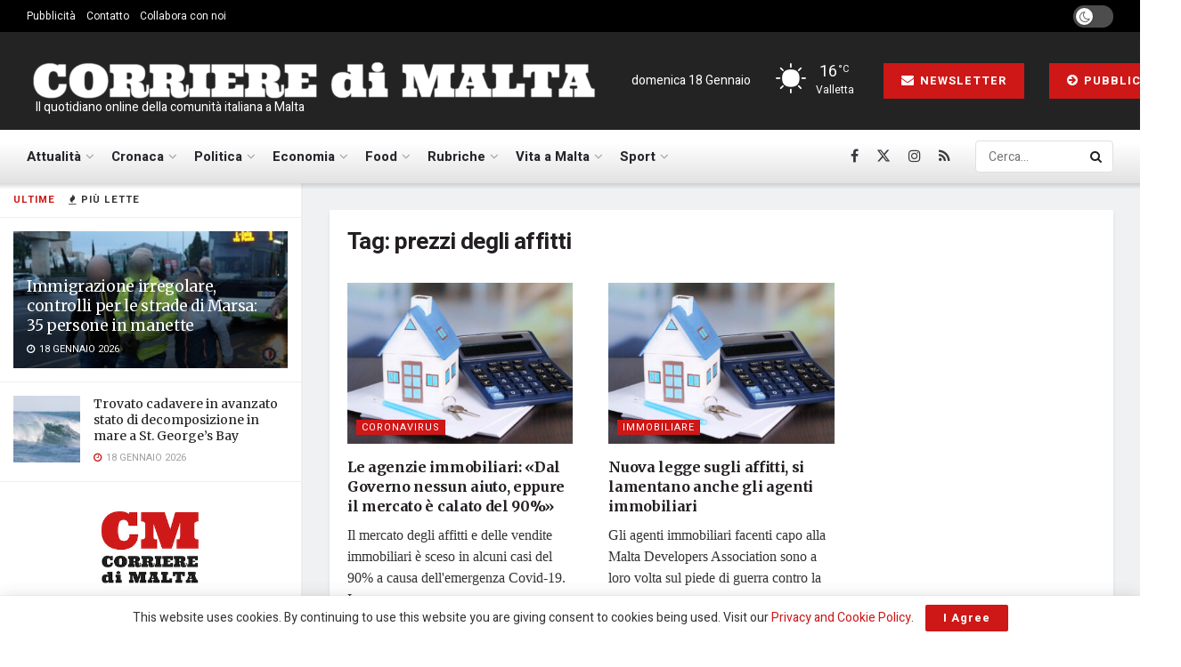

--- FILE ---
content_type: text/html; charset=UTF-8
request_url: https://www.corrieredimalta.com/tag/prezzi-degli-affitti/
body_size: 25235
content:
<!doctype html>
<!--[if lt IE 7]> <html class="no-js lt-ie9 lt-ie8 lt-ie7" lang="it-IT"> <![endif]-->
<!--[if IE 7]>    <html class="no-js lt-ie9 lt-ie8" lang="it-IT"> <![endif]-->
<!--[if IE 8]>    <html class="no-js lt-ie9" lang="it-IT"> <![endif]-->
<!--[if IE 9]>    <html class="no-js lt-ie10" lang="it-IT"> <![endif]-->
<!--[if gt IE 8]><!--> <html class="no-js" lang="it-IT"> <!--<![endif]-->
<head>
    <meta http-equiv="Content-Type" content="text/html; charset=UTF-8" />
    <meta name='viewport' content='width=device-width, initial-scale=1, user-scalable=yes' />
    <link rel="profile" href="https://gmpg.org/xfn/11" />
    <link rel="pingback" href="https://www.corrieredimalta.com/xmlrpc.php" />
    <meta name='robots' content='index, follow, max-image-preview:large, max-snippet:-1, max-video-preview:-1' />
			<script type="text/javascript">
			  var jnews_ajax_url = '/?ajax-request=jnews'
			</script>
			<script type="text/javascript">;window.jnews=window.jnews||{},window.jnews.library=window.jnews.library||{},window.jnews.library=function(){"use strict";var e=this;e.win=window,e.doc=document,e.noop=function(){},e.globalBody=e.doc.getElementsByTagName("body")[0],e.globalBody=e.globalBody?e.globalBody:e.doc,e.win.jnewsDataStorage=e.win.jnewsDataStorage||{_storage:new WeakMap,put:function(e,t,n){this._storage.has(e)||this._storage.set(e,new Map),this._storage.get(e).set(t,n)},get:function(e,t){return this._storage.get(e).get(t)},has:function(e,t){return this._storage.has(e)&&this._storage.get(e).has(t)},remove:function(e,t){var n=this._storage.get(e).delete(t);return 0===!this._storage.get(e).size&&this._storage.delete(e),n}},e.windowWidth=function(){return e.win.innerWidth||e.docEl.clientWidth||e.globalBody.clientWidth},e.windowHeight=function(){return e.win.innerHeight||e.docEl.clientHeight||e.globalBody.clientHeight},e.requestAnimationFrame=e.win.requestAnimationFrame||e.win.webkitRequestAnimationFrame||e.win.mozRequestAnimationFrame||e.win.msRequestAnimationFrame||window.oRequestAnimationFrame||function(e){return setTimeout(e,1e3/60)},e.cancelAnimationFrame=e.win.cancelAnimationFrame||e.win.webkitCancelAnimationFrame||e.win.webkitCancelRequestAnimationFrame||e.win.mozCancelAnimationFrame||e.win.msCancelRequestAnimationFrame||e.win.oCancelRequestAnimationFrame||function(e){clearTimeout(e)},e.classListSupport="classList"in document.createElement("_"),e.hasClass=e.classListSupport?function(e,t){return e.classList.contains(t)}:function(e,t){return e.className.indexOf(t)>=0},e.addClass=e.classListSupport?function(t,n){e.hasClass(t,n)||t.classList.add(n)}:function(t,n){e.hasClass(t,n)||(t.className+=" "+n)},e.removeClass=e.classListSupport?function(t,n){e.hasClass(t,n)&&t.classList.remove(n)}:function(t,n){e.hasClass(t,n)&&(t.className=t.className.replace(n,""))},e.objKeys=function(e){var t=[];for(var n in e)Object.prototype.hasOwnProperty.call(e,n)&&t.push(n);return t},e.isObjectSame=function(e,t){var n=!0;return JSON.stringify(e)!==JSON.stringify(t)&&(n=!1),n},e.extend=function(){for(var e,t,n,o=arguments[0]||{},i=1,a=arguments.length;i<a;i++)if(null!==(e=arguments[i]))for(t in e)o!==(n=e[t])&&void 0!==n&&(o[t]=n);return o},e.dataStorage=e.win.jnewsDataStorage,e.isVisible=function(e){return 0!==e.offsetWidth&&0!==e.offsetHeight||e.getBoundingClientRect().length},e.getHeight=function(e){return e.offsetHeight||e.clientHeight||e.getBoundingClientRect().height},e.getWidth=function(e){return e.offsetWidth||e.clientWidth||e.getBoundingClientRect().width},e.supportsPassive=!1;try{var t=Object.defineProperty({},"passive",{get:function(){e.supportsPassive=!0}});"createEvent"in e.doc?e.win.addEventListener("test",null,t):"fireEvent"in e.doc&&e.win.attachEvent("test",null)}catch(e){}e.passiveOption=!!e.supportsPassive&&{passive:!0},e.setStorage=function(e,t){e="jnews-"+e;var n={expired:Math.floor(((new Date).getTime()+432e5)/1e3)};t=Object.assign(n,t);localStorage.setItem(e,JSON.stringify(t))},e.getStorage=function(e){e="jnews-"+e;var t=localStorage.getItem(e);return null!==t&&0<t.length?JSON.parse(localStorage.getItem(e)):{}},e.expiredStorage=function(){var t,n="jnews-";for(var o in localStorage)o.indexOf(n)>-1&&"undefined"!==(t=e.getStorage(o.replace(n,""))).expired&&t.expired<Math.floor((new Date).getTime()/1e3)&&localStorage.removeItem(o)},e.addEvents=function(t,n,o){for(var i in n){var a=["touchstart","touchmove"].indexOf(i)>=0&&!o&&e.passiveOption;"createEvent"in e.doc?t.addEventListener(i,n[i],a):"fireEvent"in e.doc&&t.attachEvent("on"+i,n[i])}},e.removeEvents=function(t,n){for(var o in n)"createEvent"in e.doc?t.removeEventListener(o,n[o]):"fireEvent"in e.doc&&t.detachEvent("on"+o,n[o])},e.triggerEvents=function(t,n,o){var i;o=o||{detail:null};return"createEvent"in e.doc?(!(i=e.doc.createEvent("CustomEvent")||new CustomEvent(n)).initCustomEvent||i.initCustomEvent(n,!0,!1,o),void t.dispatchEvent(i)):"fireEvent"in e.doc?((i=e.doc.createEventObject()).eventType=n,void t.fireEvent("on"+i.eventType,i)):void 0},e.getParents=function(t,n){void 0===n&&(n=e.doc);for(var o=[],i=t.parentNode,a=!1;!a;)if(i){var r=i;r.querySelectorAll(n).length?a=!0:(o.push(r),i=r.parentNode)}else o=[],a=!0;return o},e.forEach=function(e,t,n){for(var o=0,i=e.length;o<i;o++)t.call(n,e[o],o)},e.getText=function(e){return e.innerText||e.textContent},e.setText=function(e,t){var n="object"==typeof t?t.innerText||t.textContent:t;e.innerText&&(e.innerText=n),e.textContent&&(e.textContent=n)},e.httpBuildQuery=function(t){return e.objKeys(t).reduce(function t(n){var o=arguments.length>1&&void 0!==arguments[1]?arguments[1]:null;return function(i,a){var r=n[a];a=encodeURIComponent(a);var s=o?"".concat(o,"[").concat(a,"]"):a;return null==r||"function"==typeof r?(i.push("".concat(s,"=")),i):["number","boolean","string"].includes(typeof r)?(i.push("".concat(s,"=").concat(encodeURIComponent(r))),i):(i.push(e.objKeys(r).reduce(t(r,s),[]).join("&")),i)}}(t),[]).join("&")},e.get=function(t,n,o,i){return o="function"==typeof o?o:e.noop,e.ajax("GET",t,n,o,i)},e.post=function(t,n,o,i){return o="function"==typeof o?o:e.noop,e.ajax("POST",t,n,o,i)},e.ajax=function(t,n,o,i,a){var r=new XMLHttpRequest,s=n,c=e.httpBuildQuery(o);if(t=-1!=["GET","POST"].indexOf(t)?t:"GET",r.open(t,s+("GET"==t?"?"+c:""),!0),"POST"==t&&r.setRequestHeader("Content-type","application/x-www-form-urlencoded"),r.setRequestHeader("X-Requested-With","XMLHttpRequest"),r.onreadystatechange=function(){4===r.readyState&&200<=r.status&&300>r.status&&"function"==typeof i&&i.call(void 0,r.response)},void 0!==a&&!a){return{xhr:r,send:function(){r.send("POST"==t?c:null)}}}return r.send("POST"==t?c:null),{xhr:r}},e.scrollTo=function(t,n,o){function i(e,t,n){this.start=this.position(),this.change=e-this.start,this.currentTime=0,this.increment=20,this.duration=void 0===n?500:n,this.callback=t,this.finish=!1,this.animateScroll()}return Math.easeInOutQuad=function(e,t,n,o){return(e/=o/2)<1?n/2*e*e+t:-n/2*(--e*(e-2)-1)+t},i.prototype.stop=function(){this.finish=!0},i.prototype.move=function(t){e.doc.documentElement.scrollTop=t,e.globalBody.parentNode.scrollTop=t,e.globalBody.scrollTop=t},i.prototype.position=function(){return e.doc.documentElement.scrollTop||e.globalBody.parentNode.scrollTop||e.globalBody.scrollTop},i.prototype.animateScroll=function(){this.currentTime+=this.increment;var t=Math.easeInOutQuad(this.currentTime,this.start,this.change,this.duration);this.move(t),this.currentTime<this.duration&&!this.finish?e.requestAnimationFrame.call(e.win,this.animateScroll.bind(this)):this.callback&&"function"==typeof this.callback&&this.callback()},new i(t,n,o)},e.unwrap=function(t){var n,o=t;e.forEach(t,(function(e,t){n?n+=e:n=e})),o.replaceWith(n)},e.performance={start:function(e){performance.mark(e+"Start")},stop:function(e){performance.mark(e+"End"),performance.measure(e,e+"Start",e+"End")}},e.fps=function(){var t=0,n=0,o=0;!function(){var i=t=0,a=0,r=0,s=document.getElementById("fpsTable"),c=function(t){void 0===document.getElementsByTagName("body")[0]?e.requestAnimationFrame.call(e.win,(function(){c(t)})):document.getElementsByTagName("body")[0].appendChild(t)};null===s&&((s=document.createElement("div")).style.position="fixed",s.style.top="120px",s.style.left="10px",s.style.width="100px",s.style.height="20px",s.style.border="1px solid black",s.style.fontSize="11px",s.style.zIndex="100000",s.style.backgroundColor="white",s.id="fpsTable",c(s));var l=function(){o++,n=Date.now(),(a=(o/(r=(n-t)/1e3)).toPrecision(2))!=i&&(i=a,s.innerHTML=i+"fps"),1<r&&(t=n,o=0),e.requestAnimationFrame.call(e.win,l)};l()}()},e.instr=function(e,t){for(var n=0;n<t.length;n++)if(-1!==e.toLowerCase().indexOf(t[n].toLowerCase()))return!0},e.winLoad=function(t,n){function o(o){if("complete"===e.doc.readyState||"interactive"===e.doc.readyState)return!o||n?setTimeout(t,n||1):t(o),1}o()||e.addEvents(e.win,{load:o})},e.docReady=function(t,n){function o(o){if("complete"===e.doc.readyState||"interactive"===e.doc.readyState)return!o||n?setTimeout(t,n||1):t(o),1}o()||e.addEvents(e.doc,{DOMContentLoaded:o})},e.fireOnce=function(){e.docReady((function(){e.assets=e.assets||[],e.assets.length&&(e.boot(),e.load_assets())}),50)},e.boot=function(){e.length&&e.doc.querySelectorAll("style[media]").forEach((function(e){"not all"==e.getAttribute("media")&&e.removeAttribute("media")}))},e.create_js=function(t,n){var o=e.doc.createElement("script");switch(o.setAttribute("src",t),n){case"defer":o.setAttribute("defer",!0);break;case"async":o.setAttribute("async",!0);break;case"deferasync":o.setAttribute("defer",!0),o.setAttribute("async",!0)}e.globalBody.appendChild(o)},e.load_assets=function(){"object"==typeof e.assets&&e.forEach(e.assets.slice(0),(function(t,n){var o="";t.defer&&(o+="defer"),t.async&&(o+="async"),e.create_js(t.url,o);var i=e.assets.indexOf(t);i>-1&&e.assets.splice(i,1)})),e.assets=jnewsoption.au_scripts=window.jnewsads=[]},e.setCookie=function(e,t,n){var o="";if(n){var i=new Date;i.setTime(i.getTime()+24*n*60*60*1e3),o="; expires="+i.toUTCString()}document.cookie=e+"="+(t||"")+o+"; path=/"},e.getCookie=function(e){for(var t=e+"=",n=document.cookie.split(";"),o=0;o<n.length;o++){for(var i=n[o];" "==i.charAt(0);)i=i.substring(1,i.length);if(0==i.indexOf(t))return i.substring(t.length,i.length)}return null},e.eraseCookie=function(e){document.cookie=e+"=; Path=/; Expires=Thu, 01 Jan 1970 00:00:01 GMT;"},e.docReady((function(){e.globalBody=e.globalBody==e.doc?e.doc.getElementsByTagName("body")[0]:e.globalBody,e.globalBody=e.globalBody?e.globalBody:e.doc})),e.winLoad((function(){e.winLoad((function(){var t=!1;if(void 0!==window.jnewsadmin)if(void 0!==window.file_version_checker){var n=e.objKeys(window.file_version_checker);n.length?n.forEach((function(e){t||"10.0.4"===window.file_version_checker[e]||(t=!0)})):t=!0}else t=!0;t&&(window.jnewsHelper.getMessage(),window.jnewsHelper.getNotice())}),2500)}))},window.jnews.library=new window.jnews.library;</script>
	<!-- This site is optimized with the Yoast SEO plugin v26.5 - https://yoast.com/wordpress/plugins/seo/ -->
	<title>prezzi degli affitti Archivi | Corriere di Malta</title>
	<link rel="canonical" href="https://www.corrieredimalta.com/tag/prezzi-degli-affitti/" />
	<meta property="og:locale" content="it_IT" />
	<meta property="og:type" content="article" />
	<meta property="og:title" content="prezzi degli affitti Archivi | Corriere di Malta" />
	<meta property="og:url" content="https://www.corrieredimalta.com/tag/prezzi-degli-affitti/" />
	<meta property="og:site_name" content="Corriere di Malta" />
	<meta name="twitter:card" content="summary_large_image" />
	<meta name="twitter:site" content="@corrieredimalta" />
	<script type="application/ld+json" class="yoast-schema-graph">{"@context":"https://schema.org","@graph":[{"@type":"CollectionPage","@id":"https://www.corrieredimalta.com/tag/prezzi-degli-affitti/","url":"https://www.corrieredimalta.com/tag/prezzi-degli-affitti/","name":"prezzi degli affitti Archivi | Corriere di Malta","isPartOf":{"@id":"https://www.corrieredimalta.com/#website"},"primaryImageOfPage":{"@id":"https://www.corrieredimalta.com/tag/prezzi-degli-affitti/#primaryimage"},"image":{"@id":"https://www.corrieredimalta.com/tag/prezzi-degli-affitti/#primaryimage"},"thumbnailUrl":"https://www.corrieredimalta.com/wp-content/uploads/2017/07/nlosQtcp-casa-prezzi-valore-immobiliare-prezzo-case-andamento-mercato_LOW.jpg","breadcrumb":{"@id":"https://www.corrieredimalta.com/tag/prezzi-degli-affitti/#breadcrumb"},"inLanguage":"it-IT"},{"@type":"ImageObject","inLanguage":"it-IT","@id":"https://www.corrieredimalta.com/tag/prezzi-degli-affitti/#primaryimage","url":"https://www.corrieredimalta.com/wp-content/uploads/2017/07/nlosQtcp-casa-prezzi-valore-immobiliare-prezzo-case-andamento-mercato_LOW.jpg","contentUrl":"https://www.corrieredimalta.com/wp-content/uploads/2017/07/nlosQtcp-casa-prezzi-valore-immobiliare-prezzo-case-andamento-mercato_LOW.jpg","width":1200,"height":800,"caption":"Case e busdget"},{"@type":"BreadcrumbList","@id":"https://www.corrieredimalta.com/tag/prezzi-degli-affitti/#breadcrumb","itemListElement":[{"@type":"ListItem","position":1,"name":"Home","item":"https://www.corrieredimalta.com/"},{"@type":"ListItem","position":2,"name":"prezzi degli affitti"}]},{"@type":"WebSite","@id":"https://www.corrieredimalta.com/#website","url":"https://www.corrieredimalta.com/","name":"Corriere di Malta","description":" Il quotidiano online della comunità italiana a Malta","publisher":{"@id":"https://www.corrieredimalta.com/#organization"},"potentialAction":[{"@type":"SearchAction","target":{"@type":"EntryPoint","urlTemplate":"https://www.corrieredimalta.com/?s={search_term_string}"},"query-input":{"@type":"PropertyValueSpecification","valueRequired":true,"valueName":"search_term_string"}}],"inLanguage":"it-IT"},{"@type":"Organization","@id":"https://www.corrieredimalta.com/#organization","name":"Fortissimo Ltd","url":"https://www.corrieredimalta.com/","logo":{"@type":"ImageObject","inLanguage":"it-IT","@id":"https://www.corrieredimalta.com/#/schema/logo/image/","url":"https://www.corrieredimalta.com/wp-content/uploads/2023/09/Fortissimo.png","contentUrl":"https://www.corrieredimalta.com/wp-content/uploads/2023/09/Fortissimo.png","width":514,"height":404,"caption":"Fortissimo Ltd"},"image":{"@id":"https://www.corrieredimalta.com/#/schema/logo/image/"},"sameAs":["https://www.facebook.com/corrieredimalta","https://x.com/corrieredimalta","https://www.instagram.com/corrieredimalta/"]}]}</script>
	<!-- / Yoast SEO plugin. -->


<link rel='dns-prefetch' href='//www.googletagmanager.com' />
<link rel='dns-prefetch' href='//fonts.googleapis.com' />
<link rel='dns-prefetch' href='//pagead2.googlesyndication.com' />
<link rel='preconnect' href='https://fonts.gstatic.com' />
<link rel="alternate" type="application/rss+xml" title="Corriere di Malta &raquo; Feed" href="https://www.corrieredimalta.com/feed/" />
<link rel="alternate" type="application/rss+xml" title="Corriere di Malta &raquo; Feed dei commenti" href="https://www.corrieredimalta.com/comments/feed/" />
<link rel="alternate" type="application/rss+xml" title="Corriere di Malta &raquo; prezzi degli affitti Feed del tag" href="https://www.corrieredimalta.com/tag/prezzi-degli-affitti/feed/" />
<style id='wp-img-auto-sizes-contain-inline-css' type='text/css'>
img:is([sizes=auto i],[sizes^="auto," i]){contain-intrinsic-size:3000px 1500px}
/*# sourceURL=wp-img-auto-sizes-contain-inline-css */
</style>
<link rel='stylesheet' id='style-css-css' href='https://www.corrieredimalta.com/wp-content/plugins/online-active-users//assets/css/style.css?ver=6.9' type='text/css' media='all' />
<style id='wp-block-library-inline-css' type='text/css'>
:root{--wp-block-synced-color:#7a00df;--wp-block-synced-color--rgb:122,0,223;--wp-bound-block-color:var(--wp-block-synced-color);--wp-editor-canvas-background:#ddd;--wp-admin-theme-color:#007cba;--wp-admin-theme-color--rgb:0,124,186;--wp-admin-theme-color-darker-10:#006ba1;--wp-admin-theme-color-darker-10--rgb:0,107,160.5;--wp-admin-theme-color-darker-20:#005a87;--wp-admin-theme-color-darker-20--rgb:0,90,135;--wp-admin-border-width-focus:2px}@media (min-resolution:192dpi){:root{--wp-admin-border-width-focus:1.5px}}.wp-element-button{cursor:pointer}:root .has-very-light-gray-background-color{background-color:#eee}:root .has-very-dark-gray-background-color{background-color:#313131}:root .has-very-light-gray-color{color:#eee}:root .has-very-dark-gray-color{color:#313131}:root .has-vivid-green-cyan-to-vivid-cyan-blue-gradient-background{background:linear-gradient(135deg,#00d084,#0693e3)}:root .has-purple-crush-gradient-background{background:linear-gradient(135deg,#34e2e4,#4721fb 50%,#ab1dfe)}:root .has-hazy-dawn-gradient-background{background:linear-gradient(135deg,#faaca8,#dad0ec)}:root .has-subdued-olive-gradient-background{background:linear-gradient(135deg,#fafae1,#67a671)}:root .has-atomic-cream-gradient-background{background:linear-gradient(135deg,#fdd79a,#004a59)}:root .has-nightshade-gradient-background{background:linear-gradient(135deg,#330968,#31cdcf)}:root .has-midnight-gradient-background{background:linear-gradient(135deg,#020381,#2874fc)}:root{--wp--preset--font-size--normal:16px;--wp--preset--font-size--huge:42px}.has-regular-font-size{font-size:1em}.has-larger-font-size{font-size:2.625em}.has-normal-font-size{font-size:var(--wp--preset--font-size--normal)}.has-huge-font-size{font-size:var(--wp--preset--font-size--huge)}.has-text-align-center{text-align:center}.has-text-align-left{text-align:left}.has-text-align-right{text-align:right}.has-fit-text{white-space:nowrap!important}#end-resizable-editor-section{display:none}.aligncenter{clear:both}.items-justified-left{justify-content:flex-start}.items-justified-center{justify-content:center}.items-justified-right{justify-content:flex-end}.items-justified-space-between{justify-content:space-between}.screen-reader-text{border:0;clip-path:inset(50%);height:1px;margin:-1px;overflow:hidden;padding:0;position:absolute;width:1px;word-wrap:normal!important}.screen-reader-text:focus{background-color:#ddd;clip-path:none;color:#444;display:block;font-size:1em;height:auto;left:5px;line-height:normal;padding:15px 23px 14px;text-decoration:none;top:5px;width:auto;z-index:100000}html :where(.has-border-color){border-style:solid}html :where([style*=border-top-color]){border-top-style:solid}html :where([style*=border-right-color]){border-right-style:solid}html :where([style*=border-bottom-color]){border-bottom-style:solid}html :where([style*=border-left-color]){border-left-style:solid}html :where([style*=border-width]){border-style:solid}html :where([style*=border-top-width]){border-top-style:solid}html :where([style*=border-right-width]){border-right-style:solid}html :where([style*=border-bottom-width]){border-bottom-style:solid}html :where([style*=border-left-width]){border-left-style:solid}html :where(img[class*=wp-image-]){height:auto;max-width:100%}:where(figure){margin:0 0 1em}html :where(.is-position-sticky){--wp-admin--admin-bar--position-offset:var(--wp-admin--admin-bar--height,0px)}@media screen and (max-width:600px){html :where(.is-position-sticky){--wp-admin--admin-bar--position-offset:0px}}

/*# sourceURL=wp-block-library-inline-css */
</style><style id='global-styles-inline-css' type='text/css'>
:root{--wp--preset--aspect-ratio--square: 1;--wp--preset--aspect-ratio--4-3: 4/3;--wp--preset--aspect-ratio--3-4: 3/4;--wp--preset--aspect-ratio--3-2: 3/2;--wp--preset--aspect-ratio--2-3: 2/3;--wp--preset--aspect-ratio--16-9: 16/9;--wp--preset--aspect-ratio--9-16: 9/16;--wp--preset--color--black: #000000;--wp--preset--color--cyan-bluish-gray: #abb8c3;--wp--preset--color--white: #ffffff;--wp--preset--color--pale-pink: #f78da7;--wp--preset--color--vivid-red: #cf2e2e;--wp--preset--color--luminous-vivid-orange: #ff6900;--wp--preset--color--luminous-vivid-amber: #fcb900;--wp--preset--color--light-green-cyan: #7bdcb5;--wp--preset--color--vivid-green-cyan: #00d084;--wp--preset--color--pale-cyan-blue: #8ed1fc;--wp--preset--color--vivid-cyan-blue: #0693e3;--wp--preset--color--vivid-purple: #9b51e0;--wp--preset--gradient--vivid-cyan-blue-to-vivid-purple: linear-gradient(135deg,rgb(6,147,227) 0%,rgb(155,81,224) 100%);--wp--preset--gradient--light-green-cyan-to-vivid-green-cyan: linear-gradient(135deg,rgb(122,220,180) 0%,rgb(0,208,130) 100%);--wp--preset--gradient--luminous-vivid-amber-to-luminous-vivid-orange: linear-gradient(135deg,rgb(252,185,0) 0%,rgb(255,105,0) 100%);--wp--preset--gradient--luminous-vivid-orange-to-vivid-red: linear-gradient(135deg,rgb(255,105,0) 0%,rgb(207,46,46) 100%);--wp--preset--gradient--very-light-gray-to-cyan-bluish-gray: linear-gradient(135deg,rgb(238,238,238) 0%,rgb(169,184,195) 100%);--wp--preset--gradient--cool-to-warm-spectrum: linear-gradient(135deg,rgb(74,234,220) 0%,rgb(151,120,209) 20%,rgb(207,42,186) 40%,rgb(238,44,130) 60%,rgb(251,105,98) 80%,rgb(254,248,76) 100%);--wp--preset--gradient--blush-light-purple: linear-gradient(135deg,rgb(255,206,236) 0%,rgb(152,150,240) 100%);--wp--preset--gradient--blush-bordeaux: linear-gradient(135deg,rgb(254,205,165) 0%,rgb(254,45,45) 50%,rgb(107,0,62) 100%);--wp--preset--gradient--luminous-dusk: linear-gradient(135deg,rgb(255,203,112) 0%,rgb(199,81,192) 50%,rgb(65,88,208) 100%);--wp--preset--gradient--pale-ocean: linear-gradient(135deg,rgb(255,245,203) 0%,rgb(182,227,212) 50%,rgb(51,167,181) 100%);--wp--preset--gradient--electric-grass: linear-gradient(135deg,rgb(202,248,128) 0%,rgb(113,206,126) 100%);--wp--preset--gradient--midnight: linear-gradient(135deg,rgb(2,3,129) 0%,rgb(40,116,252) 100%);--wp--preset--font-size--small: 13px;--wp--preset--font-size--medium: 20px;--wp--preset--font-size--large: 36px;--wp--preset--font-size--x-large: 42px;--wp--preset--spacing--20: 0.44rem;--wp--preset--spacing--30: 0.67rem;--wp--preset--spacing--40: 1rem;--wp--preset--spacing--50: 1.5rem;--wp--preset--spacing--60: 2.25rem;--wp--preset--spacing--70: 3.38rem;--wp--preset--spacing--80: 5.06rem;--wp--preset--shadow--natural: 6px 6px 9px rgba(0, 0, 0, 0.2);--wp--preset--shadow--deep: 12px 12px 50px rgba(0, 0, 0, 0.4);--wp--preset--shadow--sharp: 6px 6px 0px rgba(0, 0, 0, 0.2);--wp--preset--shadow--outlined: 6px 6px 0px -3px rgb(255, 255, 255), 6px 6px rgb(0, 0, 0);--wp--preset--shadow--crisp: 6px 6px 0px rgb(0, 0, 0);}:where(.is-layout-flex){gap: 0.5em;}:where(.is-layout-grid){gap: 0.5em;}body .is-layout-flex{display: flex;}.is-layout-flex{flex-wrap: wrap;align-items: center;}.is-layout-flex > :is(*, div){margin: 0;}body .is-layout-grid{display: grid;}.is-layout-grid > :is(*, div){margin: 0;}:where(.wp-block-columns.is-layout-flex){gap: 2em;}:where(.wp-block-columns.is-layout-grid){gap: 2em;}:where(.wp-block-post-template.is-layout-flex){gap: 1.25em;}:where(.wp-block-post-template.is-layout-grid){gap: 1.25em;}.has-black-color{color: var(--wp--preset--color--black) !important;}.has-cyan-bluish-gray-color{color: var(--wp--preset--color--cyan-bluish-gray) !important;}.has-white-color{color: var(--wp--preset--color--white) !important;}.has-pale-pink-color{color: var(--wp--preset--color--pale-pink) !important;}.has-vivid-red-color{color: var(--wp--preset--color--vivid-red) !important;}.has-luminous-vivid-orange-color{color: var(--wp--preset--color--luminous-vivid-orange) !important;}.has-luminous-vivid-amber-color{color: var(--wp--preset--color--luminous-vivid-amber) !important;}.has-light-green-cyan-color{color: var(--wp--preset--color--light-green-cyan) !important;}.has-vivid-green-cyan-color{color: var(--wp--preset--color--vivid-green-cyan) !important;}.has-pale-cyan-blue-color{color: var(--wp--preset--color--pale-cyan-blue) !important;}.has-vivid-cyan-blue-color{color: var(--wp--preset--color--vivid-cyan-blue) !important;}.has-vivid-purple-color{color: var(--wp--preset--color--vivid-purple) !important;}.has-black-background-color{background-color: var(--wp--preset--color--black) !important;}.has-cyan-bluish-gray-background-color{background-color: var(--wp--preset--color--cyan-bluish-gray) !important;}.has-white-background-color{background-color: var(--wp--preset--color--white) !important;}.has-pale-pink-background-color{background-color: var(--wp--preset--color--pale-pink) !important;}.has-vivid-red-background-color{background-color: var(--wp--preset--color--vivid-red) !important;}.has-luminous-vivid-orange-background-color{background-color: var(--wp--preset--color--luminous-vivid-orange) !important;}.has-luminous-vivid-amber-background-color{background-color: var(--wp--preset--color--luminous-vivid-amber) !important;}.has-light-green-cyan-background-color{background-color: var(--wp--preset--color--light-green-cyan) !important;}.has-vivid-green-cyan-background-color{background-color: var(--wp--preset--color--vivid-green-cyan) !important;}.has-pale-cyan-blue-background-color{background-color: var(--wp--preset--color--pale-cyan-blue) !important;}.has-vivid-cyan-blue-background-color{background-color: var(--wp--preset--color--vivid-cyan-blue) !important;}.has-vivid-purple-background-color{background-color: var(--wp--preset--color--vivid-purple) !important;}.has-black-border-color{border-color: var(--wp--preset--color--black) !important;}.has-cyan-bluish-gray-border-color{border-color: var(--wp--preset--color--cyan-bluish-gray) !important;}.has-white-border-color{border-color: var(--wp--preset--color--white) !important;}.has-pale-pink-border-color{border-color: var(--wp--preset--color--pale-pink) !important;}.has-vivid-red-border-color{border-color: var(--wp--preset--color--vivid-red) !important;}.has-luminous-vivid-orange-border-color{border-color: var(--wp--preset--color--luminous-vivid-orange) !important;}.has-luminous-vivid-amber-border-color{border-color: var(--wp--preset--color--luminous-vivid-amber) !important;}.has-light-green-cyan-border-color{border-color: var(--wp--preset--color--light-green-cyan) !important;}.has-vivid-green-cyan-border-color{border-color: var(--wp--preset--color--vivid-green-cyan) !important;}.has-pale-cyan-blue-border-color{border-color: var(--wp--preset--color--pale-cyan-blue) !important;}.has-vivid-cyan-blue-border-color{border-color: var(--wp--preset--color--vivid-cyan-blue) !important;}.has-vivid-purple-border-color{border-color: var(--wp--preset--color--vivid-purple) !important;}.has-vivid-cyan-blue-to-vivid-purple-gradient-background{background: var(--wp--preset--gradient--vivid-cyan-blue-to-vivid-purple) !important;}.has-light-green-cyan-to-vivid-green-cyan-gradient-background{background: var(--wp--preset--gradient--light-green-cyan-to-vivid-green-cyan) !important;}.has-luminous-vivid-amber-to-luminous-vivid-orange-gradient-background{background: var(--wp--preset--gradient--luminous-vivid-amber-to-luminous-vivid-orange) !important;}.has-luminous-vivid-orange-to-vivid-red-gradient-background{background: var(--wp--preset--gradient--luminous-vivid-orange-to-vivid-red) !important;}.has-very-light-gray-to-cyan-bluish-gray-gradient-background{background: var(--wp--preset--gradient--very-light-gray-to-cyan-bluish-gray) !important;}.has-cool-to-warm-spectrum-gradient-background{background: var(--wp--preset--gradient--cool-to-warm-spectrum) !important;}.has-blush-light-purple-gradient-background{background: var(--wp--preset--gradient--blush-light-purple) !important;}.has-blush-bordeaux-gradient-background{background: var(--wp--preset--gradient--blush-bordeaux) !important;}.has-luminous-dusk-gradient-background{background: var(--wp--preset--gradient--luminous-dusk) !important;}.has-pale-ocean-gradient-background{background: var(--wp--preset--gradient--pale-ocean) !important;}.has-electric-grass-gradient-background{background: var(--wp--preset--gradient--electric-grass) !important;}.has-midnight-gradient-background{background: var(--wp--preset--gradient--midnight) !important;}.has-small-font-size{font-size: var(--wp--preset--font-size--small) !important;}.has-medium-font-size{font-size: var(--wp--preset--font-size--medium) !important;}.has-large-font-size{font-size: var(--wp--preset--font-size--large) !important;}.has-x-large-font-size{font-size: var(--wp--preset--font-size--x-large) !important;}
/*# sourceURL=global-styles-inline-css */
</style>

<style id='classic-theme-styles-inline-css' type='text/css'>
/*! This file is auto-generated */
.wp-block-button__link{color:#fff;background-color:#32373c;border-radius:9999px;box-shadow:none;text-decoration:none;padding:calc(.667em + 2px) calc(1.333em + 2px);font-size:1.125em}.wp-block-file__button{background:#32373c;color:#fff;text-decoration:none}
/*# sourceURL=/wp-includes/css/classic-themes.min.css */
</style>
<link rel='stylesheet' id='contact-form-7-css' href='https://www.corrieredimalta.com/wp-content/plugins/contact-form-7/includes/css/styles.css?ver=5.8' type='text/css' media='all' />
<link rel='stylesheet' id='js_composer_front-css' href='https://www.corrieredimalta.com/wp-content/plugins/js_composer/assets/css/js_composer.min.css?ver=8.7.2' type='text/css' media='all' />
<link rel='stylesheet' id='aurora-heatmap-css' href='https://www.corrieredimalta.com/wp-content/plugins/aurora-heatmap/style.css?ver=1.7.1' type='text/css' media='all' />
<link rel='stylesheet' id='jeg_customizer_font-css' href='//fonts.googleapis.com/css?family=Heebo%3Aregular%2C700%7CMerriweather%3Aregular%2C700&#038;display=swap&#038;ver=1.3.2' type='text/css' media='all' />
<link rel='stylesheet' id='font-awesome-css' href='https://www.corrieredimalta.com/wp-content/themes/jnews/assets/fonts/font-awesome/font-awesome.min.css?ver=12.0.3' type='text/css' media='all' />
<link rel='stylesheet' id='jnews-frontend-css' href='https://www.corrieredimalta.com/wp-content/themes/jnews/assets/dist/frontend.min.css?ver=12.0.3' type='text/css' media='all' />
<link rel='stylesheet' id='jnews-js-composer-css' href='https://www.corrieredimalta.com/wp-content/themes/jnews/assets/css/js-composer-frontend.css?ver=12.0.3' type='text/css' media='all' />
<link rel='stylesheet' id='jnews-style-css' href='https://www.corrieredimalta.com/wp-content/themes/jnews/style.css?ver=12.0.3' type='text/css' media='all' />
<link rel='stylesheet' id='jnews-darkmode-css' href='https://www.corrieredimalta.com/wp-content/themes/jnews/assets/css/darkmode.css?ver=12.0.3' type='text/css' media='all' />
<link rel='stylesheet' id='jnews-scheme-css' href='https://www.corrieredimalta.com/wp-content/themes/jnews/data/import/retail/scheme.css?ver=12.0.3' type='text/css' media='all' />
<link rel='stylesheet' id='jnews-social-login-style-css' href='https://www.corrieredimalta.com/wp-content/plugins/jnews-social-login/assets/css/plugin.css?ver=12.0.0' type='text/css' media='all' />
<link rel='stylesheet' id='jnews-weather-style-css' href='https://www.corrieredimalta.com/wp-content/plugins/jnews-weather/assets/css/plugin.css?ver=12.0.0' type='text/css' media='all' />
<script type="text/javascript" src="https://www.corrieredimalta.com/wp-includes/js/jquery/jquery.min.js?ver=3.7.1" id="jquery-core-js"></script>
<script type="text/javascript" src="https://www.corrieredimalta.com/wp-includes/js/jquery/jquery-migrate.min.js?ver=3.4.1" id="jquery-migrate-js"></script>
<script type="text/javascript" id="aurora-heatmap-js-extra">
/* <![CDATA[ */
var aurora_heatmap = {"_mode":"reporter","ajax_url":"https://www.corrieredimalta.com/wp-admin/admin-ajax.php","action":"aurora_heatmap","reports":"click_pc,click_mobile","debug":"0","ajax_delay_time":"3000","ajax_interval":"10","ajax_bulk":null};
//# sourceURL=aurora-heatmap-js-extra
/* ]]> */
</script>
<script type="text/javascript" src="https://www.corrieredimalta.com/wp-content/plugins/aurora-heatmap/js/aurora-heatmap.min.js?ver=1.7.1" id="aurora-heatmap-js"></script>

<!-- Snippet del tag Google (gtag.js) aggiunto da Site Kit -->
<!-- Snippet Google Analytics aggiunto da Site Kit -->
<script type="text/javascript" src="https://www.googletagmanager.com/gtag/js?id=G-111FJKV2K6" id="google_gtagjs-js" async></script>
<script type="text/javascript" id="google_gtagjs-js-after">
/* <![CDATA[ */
window.dataLayer = window.dataLayer || [];function gtag(){dataLayer.push(arguments);}
gtag("set","linker",{"domains":["www.corrieredimalta.com"]});
gtag("js", new Date());
gtag("set", "developer_id.dZTNiMT", true);
gtag("config", "G-111FJKV2K6");
//# sourceURL=google_gtagjs-js-after
/* ]]> */
</script>
<script></script><link rel="https://api.w.org/" href="https://www.corrieredimalta.com/wp-json/" /><link rel="alternate" title="JSON" type="application/json" href="https://www.corrieredimalta.com/wp-json/wp/v2/tags/3657" /><link rel="EditURI" type="application/rsd+xml" title="RSD" href="https://www.corrieredimalta.com/xmlrpc.php?rsd" />
<meta name="generator" content="WordPress 6.9" />
<meta name="generator" content="Site Kit by Google 1.167.0" />  <script src="https://cdn.onesignal.com/sdks/web/v16/OneSignalSDK.page.js" defer></script>
  <script>
          window.OneSignalDeferred = window.OneSignalDeferred || [];
          OneSignalDeferred.push(async function(OneSignal) {
            await OneSignal.init({
              appId: "f6ebc921-3cff-42f2-b844-62b39ff541cc",
              serviceWorkerOverrideForTypical: true,
              path: "https://www.corrieredimalta.com/wp-content/plugins/onesignal-free-web-push-notifications/sdk_files/",
              serviceWorkerParam: { scope: "/wp-content/plugins/onesignal-free-web-push-notifications/sdk_files/push/onesignal/" },
              serviceWorkerPath: "OneSignalSDKWorker.js",
            });
          });

          // Unregister the legacy OneSignal service worker to prevent scope conflicts
          if (navigator.serviceWorker) {
            navigator.serviceWorker.getRegistrations().then((registrations) => {
              // Iterate through all registered service workers
              registrations.forEach((registration) => {
                // Check the script URL to identify the specific service worker
                if (registration.active && registration.active.scriptURL.includes('OneSignalSDKWorker.js.php')) {
                  // Unregister the service worker
                  registration.unregister().then((success) => {
                    if (success) {
                      console.log('OneSignalSW: Successfully unregistered:', registration.active.scriptURL);
                    } else {
                      console.log('OneSignalSW: Failed to unregister:', registration.active.scriptURL);
                    }
                  });
                }
              });
            }).catch((error) => {
              console.error('Error fetching service worker registrations:', error);
            });
        }
        </script>

<!-- Meta tag Google AdSense aggiunti da Site Kit -->
<meta name="google-adsense-platform-account" content="ca-host-pub-2644536267352236">
<meta name="google-adsense-platform-domain" content="sitekit.withgoogle.com">
<!-- Fine dei meta tag Google AdSense aggiunti da Site Kit -->
<meta name="generator" content="Powered by WPBakery Page Builder - drag and drop page builder for WordPress."/>

<!-- Snippet Google AdSense aggiunto da Site Kit -->
<script type="text/javascript" async="async" src="https://pagead2.googlesyndication.com/pagead/js/adsbygoogle.js?client=ca-pub-6406539517528444&amp;host=ca-host-pub-2644536267352236" crossorigin="anonymous"></script>

<!-- Termina lo snippet Google AdSense aggiunto da Site Kit -->
<script type='application/ld+json'>{"@context":"http:\/\/schema.org","@type":"Organization","@id":"https:\/\/www.corrieredimalta.com\/#organization","url":"https:\/\/www.corrieredimalta.com\/","name":"Corriere di Malta","logo":{"@type":"ImageObject","url":"https:\/\/www.corrieredimalta.com\/wp-content\/uploads\/2018\/01\/favicon-corriere-di-malta.png"},"sameAs":["https:\/\/www.facebook.com\/corrieredimalta\/","https:\/\/twitter.com\/CorrierediMalta","https:\/\/www.instagram.com\/corrieredimalta\/","https:\/\/www.corrieredimalta.com\/feed\/"]}</script>
<script type='application/ld+json'>{"@context":"http:\/\/schema.org","@type":"WebSite","@id":"https:\/\/www.corrieredimalta.com\/#website","url":"https:\/\/www.corrieredimalta.com\/","name":"Corriere di Malta","potentialAction":{"@type":"SearchAction","target":"https:\/\/www.corrieredimalta.com\/?s={search_term_string}","query-input":"required name=search_term_string"}}</script>
<link rel="icon" href="https://www.corrieredimalta.com/wp-content/uploads/2018/01/cropped-favicon-corriere-di-malta-32x32.png" sizes="32x32" />
<link rel="icon" href="https://www.corrieredimalta.com/wp-content/uploads/2018/01/cropped-favicon-corriere-di-malta-192x192.png" sizes="192x192" />
<link rel="apple-touch-icon" href="https://www.corrieredimalta.com/wp-content/uploads/2018/01/cropped-favicon-corriere-di-malta-180x180.png" />
<meta name="msapplication-TileImage" content="https://www.corrieredimalta.com/wp-content/uploads/2018/01/cropped-favicon-corriere-di-malta-270x270.png" />
<style id="jeg_dynamic_css" type="text/css" data-type="jeg_custom-css">.jeg_top_weather > .jeg_weather_temp, .jeg_midbar .jeg_top_weather > .jeg_weather_temp > .jeg_weather_unit, .jeg_top_weather > .jeg_weather_location { color : #ffffff; } .jeg_top_weather .jeg_weather_condition .jeg_weather_icon { color : #ffffff; } .jeg_container, .jeg_content, .jeg_boxed .jeg_main .jeg_container, .jeg_autoload_separator { background-color : #f0f1f2; } body { --j-body-color : #333333; --j-accent-color : #ce1717; --j-alt-color : #ce1717; --j-heading-color : #221e22; } body,.jeg_newsfeed_list .tns-outer .tns-controls button,.jeg_filter_button,.owl-carousel .owl-nav div,.jeg_readmore,.jeg_hero_style_7 .jeg_post_meta a,.widget_calendar thead th,.widget_calendar tfoot a,.jeg_socialcounter a,.entry-header .jeg_meta_like a,.entry-header .jeg_meta_comment a,.entry-header .jeg_meta_donation a,.entry-header .jeg_meta_bookmark a,.entry-content tbody tr:hover,.entry-content th,.jeg_splitpost_nav li:hover a,#breadcrumbs a,.jeg_author_socials a:hover,.jeg_footer_content a,.jeg_footer_bottom a,.jeg_cartcontent,.woocommerce .woocommerce-breadcrumb a { color : #333333; } a, .jeg_menu_style_5>li>a:hover, .jeg_menu_style_5>li.sfHover>a, .jeg_menu_style_5>li.current-menu-item>a, .jeg_menu_style_5>li.current-menu-ancestor>a, .jeg_navbar .jeg_menu:not(.jeg_main_menu)>li>a:hover, .jeg_midbar .jeg_menu:not(.jeg_main_menu)>li>a:hover, .jeg_side_tabs li.active, .jeg_block_heading_5 strong, .jeg_block_heading_6 strong, .jeg_block_heading_7 strong, .jeg_block_heading_8 strong, .jeg_subcat_list li a:hover, .jeg_subcat_list li button:hover, .jeg_pl_lg_7 .jeg_thumb .jeg_post_category a, .jeg_pl_xs_2:before, .jeg_pl_xs_4 .jeg_postblock_content:before, .jeg_postblock .jeg_post_title a:hover, .jeg_hero_style_6 .jeg_post_title a:hover, .jeg_sidefeed .jeg_pl_xs_3 .jeg_post_title a:hover, .widget_jnews_popular .jeg_post_title a:hover, .jeg_meta_author a, .widget_archive li a:hover, .widget_pages li a:hover, .widget_meta li a:hover, .widget_recent_entries li a:hover, .widget_rss li a:hover, .widget_rss cite, .widget_categories li a:hover, .widget_categories li.current-cat>a, #breadcrumbs a:hover, .jeg_share_count .counts, .commentlist .bypostauthor>.comment-body>.comment-author>.fn, span.required, .jeg_review_title, .bestprice .price, .authorlink a:hover, .jeg_vertical_playlist .jeg_video_playlist_play_icon, .jeg_vertical_playlist .jeg_video_playlist_item.active .jeg_video_playlist_thumbnail:before, .jeg_horizontal_playlist .jeg_video_playlist_play, .woocommerce li.product .pricegroup .button, .widget_display_forums li a:hover, .widget_display_topics li:before, .widget_display_replies li:before, .widget_display_views li:before, .bbp-breadcrumb a:hover, .jeg_mobile_menu li.sfHover>a, .jeg_mobile_menu li a:hover, .split-template-6 .pagenum, .jeg_mobile_menu_style_5>li>a:hover, .jeg_mobile_menu_style_5>li.sfHover>a, .jeg_mobile_menu_style_5>li.current-menu-item>a, .jeg_mobile_menu_style_5>li.current-menu-ancestor>a, .jeg_mobile_menu.jeg_menu_dropdown li.open > div > a { color : #ce1717; } .jeg_menu_style_1>li>a:before, .jeg_menu_style_2>li>a:before, .jeg_menu_style_3>li>a:before, .jeg_side_toggle, .jeg_slide_caption .jeg_post_category a, .jeg_slider_type_1_wrapper .tns-controls button.tns-next, .jeg_block_heading_1 .jeg_block_title span, .jeg_block_heading_2 .jeg_block_title span, .jeg_block_heading_3, .jeg_block_heading_4 .jeg_block_title span, .jeg_block_heading_6:after, .jeg_pl_lg_box .jeg_post_category a, .jeg_pl_md_box .jeg_post_category a, .jeg_readmore:hover, .jeg_thumb .jeg_post_category a, .jeg_block_loadmore a:hover, .jeg_postblock.alt .jeg_block_loadmore a:hover, .jeg_block_loadmore a.active, .jeg_postblock_carousel_2 .jeg_post_category a, .jeg_heroblock .jeg_post_category a, .jeg_pagenav_1 .page_number.active, .jeg_pagenav_1 .page_number.active:hover, input[type="submit"], .btn, .button, .widget_tag_cloud a:hover, .popularpost_item:hover .jeg_post_title a:before, .jeg_splitpost_4 .page_nav, .jeg_splitpost_5 .page_nav, .jeg_post_via a:hover, .jeg_post_source a:hover, .jeg_post_tags a:hover, .comment-reply-title small a:before, .comment-reply-title small a:after, .jeg_storelist .productlink, .authorlink li.active a:before, .jeg_footer.dark .socials_widget:not(.nobg) a:hover .fa,.jeg_footer.dark .socials_widget:not(.nobg) a:hover span.jeg-icon, div.jeg_breakingnews_title, .jeg_overlay_slider_bottom_wrapper .tns-controls button, .jeg_overlay_slider_bottom_wrapper .tns-controls button:hover, .jeg_vertical_playlist .jeg_video_playlist_current, .woocommerce span.onsale, .woocommerce #respond input#submit:hover, .woocommerce a.button:hover, .woocommerce button.button:hover, .woocommerce input.button:hover, .woocommerce #respond input#submit.alt, .woocommerce a.button.alt, .woocommerce button.button.alt, .woocommerce input.button.alt, .jeg_popup_post .caption, .jeg_footer.dark input[type="submit"], .jeg_footer.dark .btn, .jeg_footer.dark .button, .footer_widget.widget_tag_cloud a:hover, .jeg_inner_content .content-inner .jeg_post_category a:hover, #buddypress .standard-form button, #buddypress a.button, #buddypress input[type="submit"], #buddypress input[type="button"], #buddypress input[type="reset"], #buddypress ul.button-nav li a, #buddypress .generic-button a, #buddypress .generic-button button, #buddypress .comment-reply-link, #buddypress a.bp-title-button, #buddypress.buddypress-wrap .members-list li .user-update .activity-read-more a, div#buddypress .standard-form button:hover, div#buddypress a.button:hover, div#buddypress input[type="submit"]:hover, div#buddypress input[type="button"]:hover, div#buddypress input[type="reset"]:hover, div#buddypress ul.button-nav li a:hover, div#buddypress .generic-button a:hover, div#buddypress .generic-button button:hover, div#buddypress .comment-reply-link:hover, div#buddypress a.bp-title-button:hover, div#buddypress.buddypress-wrap .members-list li .user-update .activity-read-more a:hover, #buddypress #item-nav .item-list-tabs ul li a:before, .jeg_inner_content .jeg_meta_container .follow-wrapper a { background-color : #ce1717; } .jeg_block_heading_7 .jeg_block_title span, .jeg_readmore:hover, .jeg_block_loadmore a:hover, .jeg_block_loadmore a.active, .jeg_pagenav_1 .page_number.active, .jeg_pagenav_1 .page_number.active:hover, .jeg_pagenav_3 .page_number:hover, .jeg_prevnext_post a:hover h3, .jeg_overlay_slider .jeg_post_category, .jeg_sidefeed .jeg_post.active, .jeg_vertical_playlist.jeg_vertical_playlist .jeg_video_playlist_item.active .jeg_video_playlist_thumbnail img, .jeg_horizontal_playlist .jeg_video_playlist_item.active { border-color : #ce1717; } .jeg_tabpost_nav li.active, .woocommerce div.product .woocommerce-tabs ul.tabs li.active, .jeg_mobile_menu_style_1>li.current-menu-item a, .jeg_mobile_menu_style_1>li.current-menu-ancestor a, .jeg_mobile_menu_style_2>li.current-menu-item::after, .jeg_mobile_menu_style_2>li.current-menu-ancestor::after, .jeg_mobile_menu_style_3>li.current-menu-item::before, .jeg_mobile_menu_style_3>li.current-menu-ancestor::before { border-bottom-color : #ce1717; } .jeg_post_share .jeg-icon svg { fill : #ce1717; } .jeg_post_meta .fa, .jeg_post_meta .jpwt-icon, .entry-header .jeg_post_meta .fa, .jeg_review_stars, .jeg_price_review_list { color : #ce1717; } .jeg_share_button.share-float.share-monocrhome a { background-color : #ce1717; } h1,h2,h3,h4,h5,h6,.jeg_post_title a,.entry-header .jeg_post_title,.jeg_hero_style_7 .jeg_post_title a,.jeg_block_title,.jeg_splitpost_bar .current_title,.jeg_video_playlist_title,.gallery-caption,.jeg_push_notification_button>a.button { color : #221e22; } .split-template-9 .pagenum, .split-template-10 .pagenum, .split-template-11 .pagenum, .split-template-12 .pagenum, .split-template-13 .pagenum, .split-template-15 .pagenum, .split-template-18 .pagenum, .split-template-20 .pagenum, .split-template-19 .current_title span, .split-template-20 .current_title span { background-color : #221e22; } .jeg_topbar .jeg_nav_row, .jeg_topbar .jeg_search_no_expand .jeg_search_input { line-height : 36px; } .jeg_topbar .jeg_nav_row, .jeg_topbar .jeg_nav_icon { height : 36px; } .jeg_topbar, .jeg_topbar.dark, .jeg_topbar.custom { background : #000000; } .jeg_topbar, .jeg_topbar.dark { border-color : #ffffff; border-top-width : 0px; } .jeg_midbar { height : 110px; } .jeg_midbar, .jeg_midbar.dark { background-color : #232323; border-bottom-width : 0px; border-bottom-color : #ffffff; } .jeg_header .jeg_bottombar.jeg_navbar,.jeg_bottombar .jeg_nav_icon { height : 60px; } .jeg_header .jeg_bottombar.jeg_navbar, .jeg_header .jeg_bottombar .jeg_main_menu:not(.jeg_menu_style_1) > li > a, .jeg_header .jeg_bottombar .jeg_menu_style_1 > li, .jeg_header .jeg_bottombar .jeg_menu:not(.jeg_main_menu) > li > a { line-height : 60px; } .jeg_header .jeg_bottombar.jeg_navbar_wrapper:not(.jeg_navbar_boxed), .jeg_header .jeg_bottombar.jeg_navbar_boxed .jeg_nav_row { background: -moz-linear-gradient(0deg, #e2e2e2 0%, #ffffff 75%);background: -webkit-linear-gradient(0deg, #e2e2e2 0%, #ffffff 75%);background: -o-linear-gradient(0deg, #e2e2e2 0%, #ffffff 75%);background: -ms-linear-gradient(0deg, #e2e2e2 0%, #ffffff 75%);background: linear-gradient(0deg, #e2e2e2 0%, #ffffff 75%); } .jeg_header .jeg_bottombar, .jeg_header .jeg_bottombar.jeg_navbar_dark, .jeg_bottombar.jeg_navbar_boxed .jeg_nav_row, .jeg_bottombar.jeg_navbar_dark.jeg_navbar_boxed .jeg_nav_row { border-top-width : 0px; border-bottom-width : 0px; } .jeg_header_wrapper .jeg_bottombar, .jeg_header_wrapper .jeg_bottombar.jeg_navbar_dark, .jeg_bottombar.jeg_navbar_boxed .jeg_nav_row, .jeg_bottombar.jeg_navbar_dark.jeg_navbar_boxed .jeg_nav_row { border-top-color : #ffffff; border-bottom-color : #ffffff; } .jeg_stickybar.jeg_navbar,.jeg_navbar .jeg_nav_icon { height : 57px; } .jeg_stickybar.jeg_navbar, .jeg_stickybar .jeg_main_menu:not(.jeg_menu_style_1) > li > a, .jeg_stickybar .jeg_menu_style_1 > li, .jeg_stickybar .jeg_menu:not(.jeg_main_menu) > li > a { line-height : 57px; } .jeg_stickybar, .jeg_stickybar.dark { border-bottom-width : 0px; } .jeg_mobile_bottombar { height : 82px; line-height : 82px; } .jeg_mobile_midbar, .jeg_mobile_midbar.dark { background : #212121; color : #ffffff; border-top-width : 0px; } .jeg_mobile_midbar a, .jeg_mobile_midbar.dark a { color : #ffffff; } .jeg_navbar_mobile_menu { border-top-width : 0px; } .jeg_header .socials_widget > a > i.fa:before { color : #3B393F; } .jeg_header .socials_widget.nobg > a > i > span.jeg-icon svg { fill : #3B393F; } .jeg_header .socials_widget.nobg > a > span.jeg-icon svg { fill : #3B393F; } .jeg_header .socials_widget > a > span.jeg-icon svg { fill : #3B393F; } .jeg_header .socials_widget > a > i > span.jeg-icon svg { fill : #3B393F; } .jeg_aside_item.socials_widget > a > i.fa:before { color : #706f73; } .jeg_aside_item.socials_widget.nobg a span.jeg-icon svg { fill : #706f73; } .jeg_aside_item.socials_widget a span.jeg-icon svg { fill : #706f73; } .jeg_top_date { color : #ffffff; } .jeg_button_1 .btn { background : #ce1717; color : #ffffff; } .jeg_button_1 .btn:hover { background : #ce0c0c; } .jeg_button_2 .btn { background : #ce1717; color : #ffffff; } .jeg_button_2 .btn:hover { background : #ce0c0c; } .jeg_header .jeg_vertical_menu.jeg_vertical_menu_1 { border-top-width : 5px; } .jeg_lang_switcher, .jeg_lang_switcher span { color : #ffffff; } .jeg_lang_switcher { background : #ffffff; } .jeg_nav_icon .jeg_mobile_toggle.toggle_btn { color : #3b393f; } .cartdetail.woocommerce .jeg_carticon { color : #ffffff; } .cartdetail.woocommerce .cartlink { color : #ffffff; } .jeg_cart_icon.woocommerce .jeg_carticon { color : #ffffff; } .jeg_nav_account, .jeg_navbar .jeg_nav_account .jeg_menu > li > a, .jeg_midbar .jeg_nav_account .jeg_menu > li > a { color : #ffffff; } .jeg_menu.jeg_accountlink li > ul li:hover > a, .jeg_menu.jeg_accountlink li > ul li.sfHover > a { background-color : #e9c334; } .jeg_header .jeg_search_wrapper.search_icon .jeg_search_toggle { color : #ffffff; } .jeg_nav_search { width : 50%; } .jeg_header .jeg_search_no_expand .jeg_search_form .jeg_search_input { background-color : #ffffff; } .jeg_header .jeg_menu.jeg_main_menu > li > a { color : #28262c; } .jeg_header .jeg_menu.jeg_main_menu > li > a:hover, .jeg_header .jeg_menu.jeg_main_menu > li.sfHover > a, .jeg_header .jeg_menu.jeg_main_menu > li > .sf-with-ul:hover:after, .jeg_header .jeg_menu.jeg_main_menu > li.sfHover > .sf-with-ul:after, .jeg_header .jeg_menu_style_4 > li.current-menu-item > a, .jeg_header .jeg_menu_style_4 > li.current-menu-ancestor > a, .jeg_header .jeg_menu_style_5 > li.current-menu-item > a, .jeg_header .jeg_menu_style_5 > li.current-menu-ancestor > a { color : #ce1717; } .jeg_footer_content,.jeg_footer.dark .jeg_footer_content { color : #ffffff; } .jeg_footer .jeg_footer_heading h3,.jeg_footer.dark .jeg_footer_heading h3,.jeg_footer .widget h2,.jeg_footer .footer_dark .widget h2 { color : #ce1717; } .jeg_footer_secondary,.jeg_footer.dark .jeg_footer_secondary,.jeg_footer_bottom,.jeg_footer.dark .jeg_footer_bottom,.jeg_footer_sidecontent .jeg_footer_primary { color : #ffffff; } .jeg_footer_bottom a,.jeg_footer.dark .jeg_footer_bottom a,.jeg_footer_secondary a,.jeg_footer.dark .jeg_footer_secondary a,.jeg_footer_sidecontent .jeg_footer_primary a,.jeg_footer_sidecontent.dark .jeg_footer_primary a { color : #ffffff; } .jeg_menu_footer a,.jeg_footer.dark .jeg_menu_footer a,.jeg_footer_sidecontent .jeg_footer_primary .col-md-7 .jeg_menu_footer a { color : #ffffff; } body,input,textarea,select,.chosen-container-single .chosen-single,.btn,.button { font-family: Heebo,Helvetica,Arial,sans-serif; } .jeg_post_title, .entry-header .jeg_post_title, .jeg_single_tpl_2 .entry-header .jeg_post_title, .jeg_single_tpl_3 .entry-header .jeg_post_title, .jeg_single_tpl_6 .entry-header .jeg_post_title, .jeg_content .jeg_custom_title_wrapper .jeg_post_title { font-family: Merriweather,Helvetica,Arial,sans-serif; } .jeg_post_excerpt p, .content-inner p { font-family: Georgia,Times,"Times New Roman",serif; } </style><style type="text/css">
					.no_thumbnail .jeg_thumb,
					.thumbnail-container.no_thumbnail {
					    display: none !important;
					}
					.jeg_search_result .jeg_pl_xs_3.no_thumbnail .jeg_postblock_content,
					.jeg_sidefeed .jeg_pl_xs_3.no_thumbnail .jeg_postblock_content,
					.jeg_pl_sm.no_thumbnail .jeg_postblock_content {
					    margin-left: 0;
					}
					.jeg_postblock_11 .no_thumbnail .jeg_postblock_content,
					.jeg_postblock_12 .no_thumbnail .jeg_postblock_content,
					.jeg_postblock_12.jeg_col_3o3 .no_thumbnail .jeg_postblock_content  {
					    margin-top: 0;
					}
					.jeg_postblock_15 .jeg_pl_md_box.no_thumbnail .jeg_postblock_content,
					.jeg_postblock_19 .jeg_pl_md_box.no_thumbnail .jeg_postblock_content,
					.jeg_postblock_24 .jeg_pl_md_box.no_thumbnail .jeg_postblock_content,
					.jeg_sidefeed .jeg_pl_md_box .jeg_postblock_content {
					    position: relative;
					}
					.jeg_postblock_carousel_2 .no_thumbnail .jeg_post_title a,
					.jeg_postblock_carousel_2 .no_thumbnail .jeg_post_title a:hover,
					.jeg_postblock_carousel_2 .no_thumbnail .jeg_post_meta .fa {
					    color: #212121 !important;
					} 
					.jnews-dark-mode .jeg_postblock_carousel_2 .no_thumbnail .jeg_post_title a,
					.jnews-dark-mode .jeg_postblock_carousel_2 .no_thumbnail .jeg_post_title a:hover,
					.jnews-dark-mode .jeg_postblock_carousel_2 .no_thumbnail .jeg_post_meta .fa {
					    color: #fff !important;
					} 
				</style>		<style type="text/css" id="wp-custom-css">
			div#jnews_module_block_17-2 {
	background: #ff3a00; 
	text: #fff;
}
.banner-sidebar {
	padding: 0 !important;
	margin-top: 2px;
}
.banner-sidebar > .textwidget > p { margin: 0 !important;}

.banner-sidebar > .textwidget > p > a > img { margin: 0 !important;}

@media only screen and (max-width: 480px){
.entry-header .jeg_meta_category, .entry-header .jeg_meta_comment, .entry-header .jeg_meta_like {
    display: inline !important ; 
}
}

@media only screen and (max-width: 568px){
.entry-header .jeg_meta_category, .entry-header .jeg_meta_comment, .entry-header .jeg_meta_like {
    display: inline !important;
}}

@media only screen and (max-width: 480px){
.entry-header .jeg_meta_category, .entry-header .jeg_meta_comment, .entry-header .jeg_meta_like {
    display: inline !important;
}
}

@media only screen and (max-width: 568px){
.entry-header .jeg_meta_category, .entry-header .jeg_meta_comment, .entry-header .jeg_meta_like {
display: inline !important;
}
}		</style>
		<noscript><style> .wpb_animate_when_almost_visible { opacity: 1; }</style></noscript></head>
<body class="archive tag tag-prezzi-degli-affitti tag-3657 wp-embed-responsive wp-theme-jnews jeg_toggle_light jnews jeg_sidecontent jeg_sidecontent_left jnews_boxed_container jnews_boxed_container_shadow jsc_normal wpb-js-composer js-comp-ver-8.7.2 vc_responsive">

    
    	<div id="jeg_sidecontent">
						<div class="jeg_side_heading">
					<ul class="jeg_side_tabs">
					<li data-tab-content="tab1" data-sort='latest' class="active">Ultime</li><li data-tab-content="tab2" data-sort='popular_post_day' class=""><i class="fa fa-fire"></i> Più lette</li>					</ul>
					<div class="jeg_side_feed_cat_wrapper">
					<div class="jeg_cat_dropdown"></div>					</div>
				<script> var side_feed = {"paged":1,"post_type":"post","exclude_post":null,"include_category":"","sort_by":"latest","post_offset":0,"pagination_number_post":12,"number_post":12,"pagination_mode":"loadmore"}; </script>				</div>
				
		<div class="sidecontent_postwrapper">
			<div class="jeg_sidefeed ">
				<div id="feed_item_696d0dea6217a" class="jeg_post jeg_pl_md_box  " data-id="77579" data-sequence="0">
                        <div class="overlay_container">
                            <div class="jeg_thumb">
                                
                                <a class="ajax" href="https://www.corrieredimalta.com/cronaca/immigrazione-irregolare-controlli-per-le-strade-di-marsa-35-persone-in-manette/"><div class="thumbnail-container animate-lazy  size-500 "><img width="360" height="180" src="https://www.corrieredimalta.com/wp-content/themes/jnews/assets/img/jeg-empty.png" class="attachment-jnews-360x180 size-jnews-360x180 lazyload wp-post-image" alt="Immigrazione irregolare, controlli per le strade di Marsa: 35 persone in manette" decoding="async" fetchpriority="high" sizes="(max-width: 360px) 100vw, 360px" data-src="https://www.corrieredimalta.com/wp-content/uploads/2026/01/immigrazione-clandestina-360x180.jpg" data-srcset="https://www.corrieredimalta.com/wp-content/uploads/2026/01/immigrazione-clandestina-360x180.jpg 360w, https://www.corrieredimalta.com/wp-content/uploads/2026/01/immigrazione-clandestina-750x375.jpg 750w, https://www.corrieredimalta.com/wp-content/uploads/2026/01/immigrazione-clandestina-1140x570.jpg 1140w" data-sizes="auto" data-expand="700" /></div></a>
                            </div>
                            <div class="jeg_postblock_content">
                                <h2 class="jeg_post_title"><a class="ajax" href="https://www.corrieredimalta.com/cronaca/immigrazione-irregolare-controlli-per-le-strade-di-marsa-35-persone-in-manette/">Immigrazione irregolare, controlli per le strade di Marsa: 35 persone in manette</a></h2>
                                <div class="jeg_post_meta"><div class="jeg_meta_date"><i class="fa fa-clock-o"></i> 18 Gennaio 2026</div></div>
                            </div>
                        </div>
                    </div><div id="feed_item_696d0dea62a5b" class="jeg_post jeg_pl_xs_3  " data-id="77577" data-sequence="1">
                        <div class="jeg_thumb">
                            
                            <a class="ajax" href="https://www.corrieredimalta.com/cronaca/nera/trovato-cadavere-in-avanzato-stato-di-decomposizione-in-mare-a-st-georges-bay/"><div class="thumbnail-container animate-lazy  size-1000 "><img width="75" height="75" src="https://www.corrieredimalta.com/wp-content/themes/jnews/assets/img/jeg-empty.png" class="attachment-jnews-75x75 size-jnews-75x75 lazyload wp-post-image" alt="Disastri naturali e calamità: Malta la seconda nazione più sicura al mondo" decoding="async" sizes="(max-width: 75px) 100vw, 75px" data-src="https://www.corrieredimalta.com/wp-content/uploads/2018/11/mare-e1720265993124-75x75.jpg" data-srcset="https://www.corrieredimalta.com/wp-content/uploads/2018/11/mare-e1720265993124-75x75.jpg 75w, https://www.corrieredimalta.com/wp-content/uploads/2018/11/mare-e1720265993124-150x150.jpg 150w, https://www.corrieredimalta.com/wp-content/uploads/2018/11/mare-e1720265993124-350x350.jpg 350w" data-sizes="auto" data-expand="700" /></div></a>
                        </div>
                        <div class="jeg_postblock_content">
                            <h2 class="jeg_post_title"><a class="ajax" href="https://www.corrieredimalta.com/cronaca/nera/trovato-cadavere-in-avanzato-stato-di-decomposizione-in-mare-a-st-georges-bay/">Trovato cadavere in avanzato stato di decomposizione in mare a St. George’s Bay</a></h2>
                            <div class="jeg_post_meta"><div class="jeg_meta_date"><i class="fa fa-clock-o"></i> 18 Gennaio 2026</div></div>
                        </div>
                    </div><div class="jeg_ad jnews_sidefeed_ads"><div class='ads-wrapper jeg_ad_sidecontent '><a href='https://www.corrieredimalta.com/pubblicita/' aria-label="Visit advertisement link" target="_blank" rel="nofollow noopener" class='adlink ads_image jeg_ad_sidecontent'>
                                    <img width="567" height="490" src='https://www.corrieredimalta.com/wp-content/themes/jnews/assets/img/jeg-empty.png' class='lazyload' data-src='https://www.corrieredimalta.com/wp-content/uploads/2021/07/BANNER.jpeg' alt='Pubblicizza la tua attività' data-pin-no-hover="true">
                                </a><div class='ads-text'>ADVERTISEMENT</div></div></div><div id="feed_item_696d0dea6359f" class="jeg_post jeg_pl_xs_3  " data-id="77572" data-sequence="2">
                        <div class="jeg_thumb">
                            
                            <a class="ajax" href="https://www.corrieredimalta.com/rubriche/personaggi-e-storie/il-concistoro-cose-e-perche-e-cosi-importante/"><div class="thumbnail-container animate-lazy  size-1000 "><img width="75" height="75" src="https://www.corrieredimalta.com/wp-content/themes/jnews/assets/img/jeg-empty.png" class="attachment-jnews-75x75 size-jnews-75x75 lazyload wp-post-image" alt="basilica di san pietro in vaticano" decoding="async" sizes="(max-width: 75px) 100vw, 75px" data-src="https://www.corrieredimalta.com/wp-content/uploads/2025/04/st-peters-basilica-2875093_1280-75x75.jpg" data-srcset="https://www.corrieredimalta.com/wp-content/uploads/2025/04/st-peters-basilica-2875093_1280-75x75.jpg 75w, https://www.corrieredimalta.com/wp-content/uploads/2025/04/st-peters-basilica-2875093_1280-150x150.jpg 150w, https://www.corrieredimalta.com/wp-content/uploads/2025/04/st-peters-basilica-2875093_1280-350x350.jpg 350w" data-sizes="auto" data-expand="700" /></div></a>
                        </div>
                        <div class="jeg_postblock_content">
                            <h2 class="jeg_post_title"><a class="ajax" href="https://www.corrieredimalta.com/rubriche/personaggi-e-storie/il-concistoro-cose-e-perche-e-cosi-importante/">Il Concistoro, cos’è e perché è così importante</a></h2>
                            <div class="jeg_post_meta"><div class="jeg_meta_date"><i class="fa fa-clock-o"></i> 18 Gennaio 2026</div></div>
                        </div>
                    </div><div id="feed_item_696d0dea6412f" class="jeg_post jeg_pl_xs_3  " data-id="77568" data-sequence="3">
                        <div class="jeg_thumb">
                            
                            <a class="ajax" href="https://www.corrieredimalta.com/attualita/traffico-aereo-numeri-record-nel-2025-malta-si-fa-snodo-chiave-dei-cieli-europei/"><div class="thumbnail-container animate-lazy  size-1000 "><img width="75" height="75" src="https://www.corrieredimalta.com/wp-content/themes/jnews/assets/img/jeg-empty.png" class="attachment-jnews-75x75 size-jnews-75x75 lazyload wp-post-image" alt="Traffico aereo, numeri record nel 2025: Malta si fa snodo chiave dei cieli europei" decoding="async" sizes="(max-width: 75px) 100vw, 75px" data-src="https://www.corrieredimalta.com/wp-content/uploads/2026/01/PR260056c-75x75.jpeg" data-srcset="https://www.corrieredimalta.com/wp-content/uploads/2026/01/PR260056c-75x75.jpeg 75w, https://www.corrieredimalta.com/wp-content/uploads/2026/01/PR260056c-150x150.jpeg 150w, https://www.corrieredimalta.com/wp-content/uploads/2026/01/PR260056c-350x350.jpeg 350w" data-sizes="auto" data-expand="700" /></div></a>
                        </div>
                        <div class="jeg_postblock_content">
                            <h2 class="jeg_post_title"><a class="ajax" href="https://www.corrieredimalta.com/attualita/traffico-aereo-numeri-record-nel-2025-malta-si-fa-snodo-chiave-dei-cieli-europei/">Traffico aereo, numeri record nel 2025: Malta si fa snodo chiave dei cieli europei</a></h2>
                            <div class="jeg_post_meta"><div class="jeg_meta_date"><i class="fa fa-clock-o"></i> 18 Gennaio 2026</div></div>
                        </div>
                    </div><div id="feed_item_696d0dea647b7" class="jeg_post jeg_pl_xs_3  " data-id="77566" data-sequence="4">
                        <div class="jeg_thumb">
                            
                            <a class="ajax" href="https://www.corrieredimalta.com/cronaca/gzira-valigia-sospetta-fa-scattare-lallerta-sul-lungomare/"><div class="thumbnail-container animate-lazy  size-1000 "><img width="75" height="75" src="https://www.corrieredimalta.com/wp-content/themes/jnews/assets/img/jeg-empty.png" class="attachment-jnews-75x75 size-jnews-75x75 lazyload wp-post-image" alt="Investì ed uccise giovane donna: pirata della strada condannato a risarcire con 324mila euro famiglia della vittima" decoding="async" sizes="(max-width: 75px) 100vw, 75px" data-src="https://www.corrieredimalta.com/wp-content/uploads/2023/01/gzira-sliema-lungomare-75x75.jpg" data-srcset="https://www.corrieredimalta.com/wp-content/uploads/2023/01/gzira-sliema-lungomare-75x75.jpg 75w, https://www.corrieredimalta.com/wp-content/uploads/2023/01/gzira-sliema-lungomare-150x150.jpg 150w, https://www.corrieredimalta.com/wp-content/uploads/2023/01/gzira-sliema-lungomare-350x350.jpg 350w" data-sizes="auto" data-expand="700" /></div></a>
                        </div>
                        <div class="jeg_postblock_content">
                            <h2 class="jeg_post_title"><a class="ajax" href="https://www.corrieredimalta.com/cronaca/gzira-valigia-sospetta-fa-scattare-lallerta-sul-lungomare/">Gzira, valigia “sospetta” fa scattare l’allerta sul lungomare</a></h2>
                            <div class="jeg_post_meta"><div class="jeg_meta_date"><i class="fa fa-clock-o"></i> 17 Gennaio 2026</div></div>
                        </div>
                    </div><div id="feed_item_696d0dea65445" class="jeg_post jeg_pl_xs_3  " data-id="77562" data-sequence="5">
                        <div class="jeg_thumb">
                            
                            <a class="ajax" href="https://www.corrieredimalta.com/cronaca/nera/incidente-in-mare-al-largo-di-marsascala-marinaio-muore-annegato/"><div class="thumbnail-container animate-lazy  size-1000 "><img width="75" height="75" src="https://www.corrieredimalta.com/wp-content/themes/jnews/assets/img/jeg-empty.png" class="attachment-jnews-75x75 size-jnews-75x75 lazyload wp-post-image" alt="polizia mortuaria" decoding="async" sizes="(max-width: 75px) 100vw, 75px" data-src="https://www.corrieredimalta.com/wp-content/uploads/2019/12/polizia-mortuaria-3-e1677597157495-75x75.jpg" data-srcset="https://www.corrieredimalta.com/wp-content/uploads/2019/12/polizia-mortuaria-3-e1677597157495-75x75.jpg 75w, https://www.corrieredimalta.com/wp-content/uploads/2019/12/polizia-mortuaria-3-e1677597157495-150x150.jpg 150w, https://www.corrieredimalta.com/wp-content/uploads/2019/12/polizia-mortuaria-3-e1677597157495-350x350.jpg 350w" data-sizes="auto" data-expand="700" /></div></a>
                        </div>
                        <div class="jeg_postblock_content">
                            <h2 class="jeg_post_title"><a class="ajax" href="https://www.corrieredimalta.com/cronaca/nera/incidente-in-mare-al-largo-di-marsascala-marinaio-muore-annegato/">Incidente in mare al largo di Marsascala: marinaio muore annegato</a></h2>
                            <div class="jeg_post_meta"><div class="jeg_meta_date"><i class="fa fa-clock-o"></i> 17 Gennaio 2026</div></div>
                        </div>
                    </div><div id="feed_item_696d0dea65af1" class="jeg_post jeg_pl_xs_3  " data-id="77556" data-sequence="6">
                        <div class="jeg_thumb">
                            
                            <a class="ajax" href="https://www.corrieredimalta.com/attualita/la-grandine-sorprende-malta-strade-imbiancate-e-traffico-in-difficolta/"><div class="thumbnail-container animate-lazy  size-1000 "><img width="75" height="75" src="https://www.corrieredimalta.com/wp-content/themes/jnews/assets/img/jeg-empty.png" class="attachment-jnews-75x75 size-jnews-75x75 lazyload wp-post-image" alt="La grandine sorprende Malta: strade imbiancate e traffico in difficoltà" decoding="async" sizes="(max-width: 75px) 100vw, 75px" data-src="https://www.corrieredimalta.com/wp-content/uploads/2026/01/616395660_1366743595487881_1790576799479466153_n-75x75.jpg" data-srcset="https://www.corrieredimalta.com/wp-content/uploads/2026/01/616395660_1366743595487881_1790576799479466153_n-75x75.jpg 75w, https://www.corrieredimalta.com/wp-content/uploads/2026/01/616395660_1366743595487881_1790576799479466153_n-150x150.jpg 150w, https://www.corrieredimalta.com/wp-content/uploads/2026/01/616395660_1366743595487881_1790576799479466153_n-350x350.jpg 350w" data-sizes="auto" data-expand="700" /></div></a>
                        </div>
                        <div class="jeg_postblock_content">
                            <h2 class="jeg_post_title"><a class="ajax" href="https://www.corrieredimalta.com/attualita/la-grandine-sorprende-malta-strade-imbiancate-e-traffico-in-difficolta/">La grandine sorprende Malta: strade imbiancate e traffico in difficoltà</a></h2>
                            <div class="jeg_post_meta"><div class="jeg_meta_date"><i class="fa fa-clock-o"></i> 17 Gennaio 2026</div></div>
                        </div>
                    </div><div id="feed_item_696d0dea66209" class="jeg_post jeg_pl_xs_3  " data-id="77553" data-sequence="7">
                        <div class="jeg_thumb">
                            
                            <a class="ajax" href="https://www.corrieredimalta.com/cronaca/giudiziaria/cani-ridotti-pelle-e-ossa-15mila-euro-di-multa-e-il-proprietario-non-potra-piu-avere-animali/"><div class="thumbnail-container animate-lazy  size-1000 "><img width="75" height="75" src="https://www.corrieredimalta.com/wp-content/themes/jnews/assets/img/jeg-empty.png" class="attachment-jnews-75x75 size-jnews-75x75 lazyload wp-post-image" alt="Cani ridotti pelle e ossa: 15mila euro di multa e il proprietario non potrà più avere animali" decoding="async" sizes="(max-width: 75px) 100vw, 75px" data-src="https://www.corrieredimalta.com/wp-content/uploads/2026/01/david-gomez-loB8lqEHv50-unsplash-75x75.jpg" data-srcset="https://www.corrieredimalta.com/wp-content/uploads/2026/01/david-gomez-loB8lqEHv50-unsplash-75x75.jpg 75w, https://www.corrieredimalta.com/wp-content/uploads/2026/01/david-gomez-loB8lqEHv50-unsplash-150x150.jpg 150w, https://www.corrieredimalta.com/wp-content/uploads/2026/01/david-gomez-loB8lqEHv50-unsplash-350x350.jpg 350w" data-sizes="auto" data-expand="700" /></div></a>
                        </div>
                        <div class="jeg_postblock_content">
                            <h2 class="jeg_post_title"><a class="ajax" href="https://www.corrieredimalta.com/cronaca/giudiziaria/cani-ridotti-pelle-e-ossa-15mila-euro-di-multa-e-il-proprietario-non-potra-piu-avere-animali/">Cani ridotti pelle e ossa: 15mila euro di multa e il proprietario non potrà più avere animali</a></h2>
                            <div class="jeg_post_meta"><div class="jeg_meta_date"><i class="fa fa-clock-o"></i> 17 Gennaio 2026</div></div>
                        </div>
                    </div><div id="feed_item_696d0dea668bc" class="jeg_post jeg_pl_xs_3  " data-id="77548" data-sequence="8">
                        <div class="jeg_thumb">
                            
                            <a class="ajax" href="https://www.corrieredimalta.com/attualita/tragedie-incidenti-lutti-improvvisi-nuova-unita-della-polizia-per-sostenere-le-famiglie-delle-vittime-di-reati-gravi/"><div class="thumbnail-container animate-lazy  size-1000 "><img width="75" height="75" src="https://www.corrieredimalta.com/wp-content/themes/jnews/assets/img/jeg-empty.png" class="attachment-jnews-75x75 size-jnews-75x75 lazyload wp-post-image" alt="Tragedie, incidenti, lutti improvvisi: nuova unità della Polizia per sostenere le famiglie delle vittime di reati gravi" decoding="async" sizes="(max-width: 75px) 100vw, 75px" data-src="https://www.corrieredimalta.com/wp-content/uploads/2026/01/PR260048a-75x75.jpeg" data-srcset="https://www.corrieredimalta.com/wp-content/uploads/2026/01/PR260048a-75x75.jpeg 75w, https://www.corrieredimalta.com/wp-content/uploads/2026/01/PR260048a-150x150.jpeg 150w, https://www.corrieredimalta.com/wp-content/uploads/2026/01/PR260048a-350x350.jpeg 350w" data-sizes="auto" data-expand="700" /></div></a>
                        </div>
                        <div class="jeg_postblock_content">
                            <h2 class="jeg_post_title"><a class="ajax" href="https://www.corrieredimalta.com/attualita/tragedie-incidenti-lutti-improvvisi-nuova-unita-della-polizia-per-sostenere-le-famiglie-delle-vittime-di-reati-gravi/">Tragedie, incidenti, lutti improvvisi: nuova unità della Polizia per sostenere le famiglie delle vittime di reati gravi</a></h2>
                            <div class="jeg_post_meta"><div class="jeg_meta_date"><i class="fa fa-clock-o"></i> 16 Gennaio 2026</div></div>
                        </div>
                    </div><div id="feed_item_696d0dea67003" class="jeg_post jeg_pl_xs_3  " data-id="77541" data-sequence="9">
                        <div class="jeg_thumb">
                            
                            <a class="ajax" href="https://www.corrieredimalta.com/vita-a-malta/eventi/il-carnevale-si-diffonde-sul-territorio-in-programma-50-eventi-nelle-cittadine-tra-malta-e-gozo/"><div class="thumbnail-container animate-lazy  size-1000 "><img width="75" height="75" src="https://www.corrieredimalta.com/wp-content/themes/jnews/assets/img/jeg-empty.png" class="attachment-jnews-75x75 size-jnews-75x75 lazyload wp-post-image" alt="Il Carnevale si diffonde sul territorio: in programma 50 eventi nelle cittadine tra Malta e Gozo" decoding="async" sizes="(max-width: 75px) 100vw, 75px" data-src="https://www.corrieredimalta.com/wp-content/uploads/2026/01/PR260044c-75x75.jpeg" data-srcset="https://www.corrieredimalta.com/wp-content/uploads/2026/01/PR260044c-75x75.jpeg 75w, https://www.corrieredimalta.com/wp-content/uploads/2026/01/PR260044c-150x150.jpeg 150w, https://www.corrieredimalta.com/wp-content/uploads/2026/01/PR260044c-350x350.jpeg 350w" data-sizes="auto" data-expand="700" /></div></a>
                        </div>
                        <div class="jeg_postblock_content">
                            <h2 class="jeg_post_title"><a class="ajax" href="https://www.corrieredimalta.com/vita-a-malta/eventi/il-carnevale-si-diffonde-sul-territorio-in-programma-50-eventi-nelle-cittadine-tra-malta-e-gozo/">Il Carnevale si diffonde sul territorio: in programma 50 eventi nelle cittadine tra Malta e Gozo</a></h2>
                            <div class="jeg_post_meta"><div class="jeg_meta_date"><i class="fa fa-clock-o"></i> 16 Gennaio 2026</div></div>
                        </div>
                    </div><div id="feed_item_696d0dea67b36" class="jeg_post jeg_pl_xs_3  " data-id="77545" data-sequence="10">
                        <div class="jeg_thumb">
                            
                            <a class="ajax" href="https://www.corrieredimalta.com/cronaca/auto-si-schianta-contro-un-muro-a-swieqi-donna-gravemente-ferita/"><div class="thumbnail-container animate-lazy  size-1000 "><img width="75" height="75" src="https://www.corrieredimalta.com/wp-content/themes/jnews/assets/img/jeg-empty.png" class="attachment-jnews-75x75 size-jnews-75x75 lazyload wp-post-image" alt="Auto si schianta contro un muro a Swieqi, donna gravemente ferita" decoding="async" sizes="(max-width: 75px) 100vw, 75px" data-src="https://www.corrieredimalta.com/wp-content/uploads/2026/01/incidente-swieqi-75x75.jpeg" data-srcset="https://www.corrieredimalta.com/wp-content/uploads/2026/01/incidente-swieqi-75x75.jpeg 75w, https://www.corrieredimalta.com/wp-content/uploads/2026/01/incidente-swieqi-150x150.jpeg 150w, https://www.corrieredimalta.com/wp-content/uploads/2026/01/incidente-swieqi-350x350.jpeg 350w" data-sizes="auto" data-expand="700" /></div></a>
                        </div>
                        <div class="jeg_postblock_content">
                            <h2 class="jeg_post_title"><a class="ajax" href="https://www.corrieredimalta.com/cronaca/auto-si-schianta-contro-un-muro-a-swieqi-donna-gravemente-ferita/">Auto si schianta contro un muro a Swieqi, donna gravemente ferita</a></h2>
                            <div class="jeg_post_meta"><div class="jeg_meta_date"><i class="fa fa-clock-o"></i> 16 Gennaio 2026</div></div>
                        </div>
                    </div><div id="feed_item_696d0dea682e2" class="jeg_post jeg_pl_xs_3  " data-id="77537" data-sequence="11">
                        <div class="jeg_thumb">
                            
                            <a class="ajax" href="https://www.corrieredimalta.com/attualita/incendio-a-marsa-il-conto-dellemergenza-166mila-euro-per-spegnere-le-fiamme-al-deposito-di-rottami/"><div class="thumbnail-container animate-lazy  size-1000 "><img width="75" height="75" src="https://www.corrieredimalta.com/wp-content/themes/jnews/assets/img/jeg-empty.png" class="attachment-jnews-75x75 size-jnews-75x75 lazyload wp-post-image" alt="Incendio a Marsa, il conto dell’emergenza: 166mila euro per spegnere le fiamme al deposito di rottami" decoding="async" sizes="(max-width: 75px) 100vw, 75px" data-src="https://www.corrieredimalta.com/wp-content/uploads/2026/01/587105570_1320688423426732_9069234411160816279_n-75x75.jpg" data-srcset="https://www.corrieredimalta.com/wp-content/uploads/2026/01/587105570_1320688423426732_9069234411160816279_n-75x75.jpg 75w, https://www.corrieredimalta.com/wp-content/uploads/2026/01/587105570_1320688423426732_9069234411160816279_n-150x150.jpg 150w, https://www.corrieredimalta.com/wp-content/uploads/2026/01/587105570_1320688423426732_9069234411160816279_n-350x350.jpg 350w" data-sizes="auto" data-expand="700" /></div></a>
                        </div>
                        <div class="jeg_postblock_content">
                            <h2 class="jeg_post_title"><a class="ajax" href="https://www.corrieredimalta.com/attualita/incendio-a-marsa-il-conto-dellemergenza-166mila-euro-per-spegnere-le-fiamme-al-deposito-di-rottami/">Incendio a Marsa, il conto dell’emergenza: 166mila euro per spegnere le fiamme al deposito di rottami</a></h2>
                            <div class="jeg_post_meta"><div class="jeg_meta_date"><i class="fa fa-clock-o"></i> 15 Gennaio 2026</div></div>
                        </div>
                    </div>			</div>
								<div class="sidefeed_loadmore">
											<button class="btn "
								data-end="Fine del contenuto"
								data-loading="Caricamento..."
								data-loadmore="Carica altri articoli">
						Carica altri articoli						</button>
					</div>
							</div>
		<div class="jeg_sidefeed_overlay">
			<div class='preloader_type preloader_dot'>
				<div class="sidefeed-preloader jeg_preloader dot">
					<span></span><span></span><span></span>
				</div>
				<div class="sidefeed-preloader jeg_preloader circle">
					<div class="jnews_preloader_circle_outer">
						<div class="jnews_preloader_circle_inner"></div>
					</div>
				</div>
				<div class="sidefeed-preloader jeg_preloader square">
					<div class="jeg_square">
						<div class="jeg_square_inner"></div>
					</div>
				</div>
			</div>
		</div>
	</div>
	
    <div class="jeg_ad jeg_ad_top jnews_header_top_ads">
        <div class='ads-wrapper  '></div>    </div>

    <!-- The Main Wrapper
    ============================================= -->
    <div class="jeg_viewport">

        
        <div class="jeg_header_wrapper">
            <div class="jeg_header_instagram_wrapper">
    </div>

<!-- HEADER -->
<div class="jeg_header full">
    <div class="jeg_topbar jeg_container jeg_navbar_wrapper dark">
    <div class="container">
        <div class="jeg_nav_row">
            
                <div class="jeg_nav_col jeg_nav_left  jeg_nav_grow">
                    <div class="item_wrap jeg_nav_alignleft">
                        <div class="jeg_nav_item">
	<ul class="jeg_menu jeg_top_menu"><li id="menu-item-12121" class="menu-item menu-item-type-post_type menu-item-object-page menu-item-12121"><a href="https://www.corrieredimalta.com/pubblicita/">Pubblicità</a></li>
<li id="menu-item-170" class="menu-item menu-item-type-post_type menu-item-object-page menu-item-170"><a href="https://www.corrieredimalta.com/contatto/">Contatto</a></li>
<li id="menu-item-34442" class="menu-item menu-item-type-post_type menu-item-object-page menu-item-34442"><a href="https://www.corrieredimalta.com/collaborare-con-giornale/">Collabora con noi</a></li>
</ul></div>                    </div>
                </div>

                
                <div class="jeg_nav_col jeg_nav_center  jeg_nav_normal">
                    <div class="item_wrap jeg_nav_alignleft">
                                            </div>
                </div>

                
                <div class="jeg_nav_col jeg_nav_right  jeg_nav_normal">
                    <div class="item_wrap jeg_nav_alignright">
                        <div class="jeg_nav_item jeg_dark_mode">
                    <label class="dark_mode_switch">
                        <input aria-label="Dark mode toogle" type="checkbox" class="jeg_dark_mode_toggle" >
                        <span class="slider round"></span>
                    </label>
                 </div>                    </div>
                </div>

                        </div>
    </div>
</div><!-- /.jeg_container --><div class="jeg_midbar jeg_container jeg_navbar_wrapper normal">
    <div class="container">
        <div class="jeg_nav_row">
            
                <div class="jeg_nav_col jeg_nav_left jeg_nav_normal">
                    <div class="item_wrap jeg_nav_alignleft">
                        <div class="jeg_nav_item jeg_logo jeg_desktop_logo">
			<div class="site-title">
			<a href="https://www.corrieredimalta.com/" aria-label="Visit Homepage" style="padding: 0px 0px 0px 0px;">
				<img class='jeg_logo_img' src="https://www.corrieredimalta.com/wp-content/uploads/2021/06/logo@x1-e1623099133331.png" srcset="https://www.corrieredimalta.com/wp-content/uploads/2021/06/logo@x1-e1623099133331.png 1x, https://www.corrieredimalta.com/wp-content/uploads/2021/06/CDM-logo-white-e1623098771102.png 2x" alt="Retail"data-light-src="https://www.corrieredimalta.com/wp-content/uploads/2021/06/logo@x1-e1623099133331.png" data-light-srcset="https://www.corrieredimalta.com/wp-content/uploads/2021/06/logo@x1-e1623099133331.png 1x, https://www.corrieredimalta.com/wp-content/uploads/2021/06/CDM-logo-white-e1623098771102.png 2x" data-dark-src="https://www.corrieredimalta.com/wp-content/uploads/2021/06/logo@x1-e1623099133331.png" data-dark-srcset="https://www.corrieredimalta.com/wp-content/uploads/2021/06/logo@x1-e1623099133331.png 1x, https://www.corrieredimalta.com/wp-content/uploads/2021/06/CDM-logo-white-e1623098771102.png 2x"width="644" height="50">			</a>
		</div>
	</div>
<div class="jeg_nav_item jeg_nav_html">
	<p style="color: #fff !important; position:absolute; left: 0; top: 75px; left: 10px">Il quotidiano online della comunità italiana a Malta</p></div>                    </div>
                </div>

                
                <div class="jeg_nav_col jeg_nav_center jeg_nav_grow">
                    <div class="item_wrap jeg_nav_alignleft">
                                            </div>
                </div>

                
                <div class="jeg_nav_col jeg_nav_right jeg_nav_normal">
                    <div class="item_wrap jeg_nav_alignright">
                        <div class="jeg_nav_item jeg_top_date">
    domenica 18 Gennaio</div><div class="jeg_nav_item jnews_header_topbar_weather">
    <div class="jeg_top_weather hide">
                        <div class="jeg_weather_condition">
                            <span class="jeg_weather_icon">
                                <i class="jegicon jegicon-sunny-sm"></i>
                            </span>
                        </div>
                        <div class="jeg_weather_temp">
                            <span class="jeg_weather_value" data-temp-c="16" data-temp-f="61.5">16</span>
                            <span class="jeg_weather_unit" data-unit="c">&deg;c</span>
                        </div>
                        <div class="jeg_weather_location">
                            <span>Valletta</span>
                        </div>
                        <div class="jeg_weather_item hide temp item_4">
                            
                        </div>
                    </div></div><!-- Button -->
<div class="jeg_nav_item jeg_button_1">
    		<a href="https://sendfox.com/corrieredimalta"
			class="btn default "
			target="_blank"
			>
			<i class="fa fa-envelope"></i>
			Newsletter		</a>
		</div><!-- Button -->
<div class="jeg_nav_item jeg_button_2">
    		<a href="https://www.corrieredimalta.com/pubblicita/?customize_changeset_uuid=7da8b428-fb2f-4550-b639-72f1773f0694&amp;customize_autosaved=on"
			class="btn default "
			target="_blank"
			>
			<i class="fa fa-arrow-circle-right"></i>
			Pubblicità		</a>
		</div>                    </div>
                </div>

                        </div>
    </div>
</div><div class="jeg_bottombar jeg_navbar jeg_container jeg_navbar_wrapper  jeg_navbar_shadow jeg_navbar_normal">
    <div class="container">
        <div class="jeg_nav_row">
            
                <div class="jeg_nav_col jeg_nav_left jeg_nav_grow">
                    <div class="item_wrap jeg_nav_alignleft">
                        <div class="jeg_nav_item jeg_main_menu_wrapper">
<div class="jeg_mainmenu_wrap"><ul class="jeg_menu jeg_main_menu jeg_menu_style_5" data-animation="animateTransform"><li id="menu-item-33637" class="menu-item menu-item-type-taxonomy menu-item-object-category menu-item-has-children menu-item-33637 bgnav jeg_megamenu category_1 ajaxload" data-number="9"  data-category="4"  data-tags=""  data-item-row="8" ><a href="https://www.corrieredimalta.com/attualita/">Attualità</a><div class="sub-menu">
                    <div class="jeg_newsfeed clearfix"><div class="newsfeed_overlay">
                    <div class="preloader_type preloader_circle">
                        <div class="newsfeed_preloader jeg_preloader dot">
                            <span></span><span></span><span></span>
                        </div>
                        <div class="newsfeed_preloader jeg_preloader circle">
                            <div class="jnews_preloader_circle_outer">
                                <div class="jnews_preloader_circle_inner"></div>
                            </div>
                        </div>
                        <div class="newsfeed_preloader jeg_preloader square">
                            <div class="jeg_square"><div class="jeg_square_inner"></div></div>
                        </div>
                    </div>
                </div></div>
                </div>
<ul class="sub-menu">
	<li id="menu-item-34327" class="menu-item menu-item-type-taxonomy menu-item-object-category menu-item-34327 bgnav" data-item-row="default" ><a href="https://www.corrieredimalta.com/attualita/ambiente/">Ambiente</a></li>
	<li id="menu-item-51091" class="menu-item menu-item-type-taxonomy menu-item-object-category menu-item-51091 bgnav" data-item-row="default" ><a href="https://www.corrieredimalta.com/attualita/coronavirus/">Coronavirus</a></li>
	<li id="menu-item-3879" class="menu-item menu-item-type-taxonomy menu-item-object-category menu-item-3879 bgnav" data-item-row="default" ><a href="https://www.corrieredimalta.com/attualita/news/">News</a></li>
	<li id="menu-item-33639" class="menu-item menu-item-type-taxonomy menu-item-object-category menu-item-33639 bgnav" data-item-row="default" ><a href="https://www.corrieredimalta.com/attualita/temi-caldi/">Temi Caldi</a></li>
	<li id="menu-item-35187" class="menu-item menu-item-type-taxonomy menu-item-object-category menu-item-35187 bgnav" data-item-row="default" ><a href="https://www.corrieredimalta.com/attualita/unione-europea/">Unione Europea</a></li>
</ul>
</li>
<li id="menu-item-3875" class="menu-item menu-item-type-taxonomy menu-item-object-category menu-item-has-children menu-item-3875 bgnav jeg_megamenu category_1 ajaxload" data-number="9"  data-category="826"  data-tags=""  data-item-row="5" ><a href="https://www.corrieredimalta.com/cronaca/">Cronaca</a><div class="sub-menu">
                    <div class="jeg_newsfeed clearfix"><div class="newsfeed_overlay">
                    <div class="preloader_type preloader_circle">
                        <div class="newsfeed_preloader jeg_preloader dot">
                            <span></span><span></span><span></span>
                        </div>
                        <div class="newsfeed_preloader jeg_preloader circle">
                            <div class="jnews_preloader_circle_outer">
                                <div class="jnews_preloader_circle_inner"></div>
                            </div>
                        </div>
                        <div class="newsfeed_preloader jeg_preloader square">
                            <div class="jeg_square"><div class="jeg_square_inner"></div></div>
                        </div>
                    </div>
                </div></div>
                </div>
<ul class="sub-menu">
	<li id="menu-item-35610" class="menu-item menu-item-type-taxonomy menu-item-object-category menu-item-35610 bgnav" data-item-row="default" ><a href="https://www.corrieredimalta.com/cronaca/daphne-caruana-galizia/">Daphne Caruana Galizia</a></li>
	<li id="menu-item-35611" class="menu-item menu-item-type-taxonomy menu-item-object-category menu-item-35611 bgnav" data-item-row="default" ><a href="https://www.corrieredimalta.com/cronaca/nera/">Nera</a></li>
	<li id="menu-item-35612" class="menu-item menu-item-type-taxonomy menu-item-object-category menu-item-35612 bgnav" data-item-row="default" ><a href="https://www.corrieredimalta.com/cronaca/giudiziaria/">Giudiziaria</a></li>
</ul>
</li>
<li id="menu-item-33961" class="menu-item menu-item-type-taxonomy menu-item-object-category menu-item-has-children menu-item-33961 bgnav jeg_megamenu category_1 ajaxload" data-number="9"  data-category="4837"  data-tags=""  data-item-row="default" ><a href="https://www.corrieredimalta.com/politica/">Politica</a><div class="sub-menu">
                    <div class="jeg_newsfeed clearfix"><div class="newsfeed_overlay">
                    <div class="preloader_type preloader_circle">
                        <div class="newsfeed_preloader jeg_preloader dot">
                            <span></span><span></span><span></span>
                        </div>
                        <div class="newsfeed_preloader jeg_preloader circle">
                            <div class="jnews_preloader_circle_outer">
                                <div class="jnews_preloader_circle_inner"></div>
                            </div>
                        </div>
                        <div class="newsfeed_preloader jeg_preloader square">
                            <div class="jeg_square"><div class="jeg_square_inner"></div></div>
                        </div>
                    </div>
                </div></div>
                </div>
<ul class="sub-menu">
	<li id="menu-item-33963" class="menu-item menu-item-type-taxonomy menu-item-object-category menu-item-33963 bgnav" data-item-row="default" ><a href="https://www.corrieredimalta.com/politica/nazionale/">Nazionale</a></li>
	<li id="menu-item-33962" class="menu-item menu-item-type-taxonomy menu-item-object-category menu-item-33962 bgnav" data-item-row="default" ><a href="https://www.corrieredimalta.com/politica/europea/">Europea</a></li>
</ul>
</li>
<li id="menu-item-3878" class="menu-item menu-item-type-taxonomy menu-item-object-category menu-item-has-children menu-item-3878 bgnav jeg_megamenu category_1 ajaxload" data-number="9"  data-category="3"  data-tags=""  data-item-row="5" ><a href="https://www.corrieredimalta.com/economia/">Economia</a><div class="sub-menu">
                    <div class="jeg_newsfeed clearfix"><div class="newsfeed_overlay">
                    <div class="preloader_type preloader_circle">
                        <div class="newsfeed_preloader jeg_preloader dot">
                            <span></span><span></span><span></span>
                        </div>
                        <div class="newsfeed_preloader jeg_preloader circle">
                            <div class="jnews_preloader_circle_outer">
                                <div class="jnews_preloader_circle_inner"></div>
                            </div>
                        </div>
                        <div class="newsfeed_preloader jeg_preloader square">
                            <div class="jeg_square"><div class="jeg_square_inner"></div></div>
                        </div>
                    </div>
                </div></div>
                </div>
<ul class="sub-menu">
	<li id="menu-item-34077" class="menu-item menu-item-type-taxonomy menu-item-object-category menu-item-34077 bgnav" data-item-row="default" ><a href="https://www.corrieredimalta.com/economia/finanza/">Finanza</a></li>
	<li id="menu-item-34521" class="menu-item menu-item-type-taxonomy menu-item-object-category menu-item-34521 bgnav" data-item-row="default" ><a href="https://www.corrieredimalta.com/economia/gaming/">Gaming</a></li>
	<li id="menu-item-5175" class="menu-item menu-item-type-taxonomy menu-item-object-category menu-item-5175 bgnav" data-item-row="default" ><a href="https://www.corrieredimalta.com/economia/immobiliare/">Immobiliare</a></li>
	<li id="menu-item-34076" class="menu-item menu-item-type-taxonomy menu-item-object-category menu-item-34076 bgnav" data-item-row="default" ><a href="https://www.corrieredimalta.com/economia/imprese/">Imprese</a></li>
	<li id="menu-item-16791" class="menu-item menu-item-type-taxonomy menu-item-object-category menu-item-16791 bgnav" data-item-row="default" ><a href="https://www.corrieredimalta.com/economia/lavoro/">Lavoro</a></li>
	<li id="menu-item-3885" class="menu-item menu-item-type-taxonomy menu-item-object-category menu-item-3885 bgnav" data-item-row="default" ><a href="https://www.corrieredimalta.com/economia/statistiche/">Statistiche</a></li>
</ul>
</li>
<li id="menu-item-12390" class="menu-item menu-item-type-taxonomy menu-item-object-category menu-item-12390 bgnav jeg_megamenu category_1 ajaxload" data-number="9"  data-category="1923"  data-tags=""  data-item-row="5" ><a href="https://www.corrieredimalta.com/food/">Food</a><div class="sub-menu">
                    <div class="jeg_newsfeed clearfix"><div class="newsfeed_overlay">
                    <div class="preloader_type preloader_circle">
                        <div class="newsfeed_preloader jeg_preloader dot">
                            <span></span><span></span><span></span>
                        </div>
                        <div class="newsfeed_preloader jeg_preloader circle">
                            <div class="jnews_preloader_circle_outer">
                                <div class="jnews_preloader_circle_inner"></div>
                            </div>
                        </div>
                        <div class="newsfeed_preloader jeg_preloader square">
                            <div class="jeg_square"><div class="jeg_square_inner"></div></div>
                        </div>
                    </div>
                </div></div>
                </div></li>
<li id="menu-item-34140" class="menu-item menu-item-type-taxonomy menu-item-object-category menu-item-has-children menu-item-34140 bgnav jeg_megamenu category_1 ajaxload" data-number="9"  data-category="4470"  data-tags=""  data-item-row="default" ><a href="https://www.corrieredimalta.com/rubriche/">Rubriche</a><div class="sub-menu">
                    <div class="jeg_newsfeed clearfix"><div class="newsfeed_overlay">
                    <div class="preloader_type preloader_circle">
                        <div class="newsfeed_preloader jeg_preloader dot">
                            <span></span><span></span><span></span>
                        </div>
                        <div class="newsfeed_preloader jeg_preloader circle">
                            <div class="jnews_preloader_circle_outer">
                                <div class="jnews_preloader_circle_inner"></div>
                            </div>
                        </div>
                        <div class="newsfeed_preloader jeg_preloader square">
                            <div class="jeg_square"><div class="jeg_square_inner"></div></div>
                        </div>
                    </div>
                </div></div>
                </div>
<ul class="sub-menu">
	<li id="menu-item-34141" class="menu-item menu-item-type-taxonomy menu-item-object-category menu-item-34141 bgnav" data-item-row="default" ><a href="https://www.corrieredimalta.com/rubriche/editoriali/">Editoriali</a></li>
	<li id="menu-item-34146" class="menu-item menu-item-type-taxonomy menu-item-object-category menu-item-34146 bgnav" data-item-row="default" ><a href="https://www.corrieredimalta.com/rubriche/inchieste/">Inchieste</a></li>
	<li id="menu-item-34144" class="menu-item menu-item-type-taxonomy menu-item-object-category menu-item-34144 bgnav" data-item-row="default" ><a href="https://www.corrieredimalta.com/rubriche/interviste/">Interviste</a></li>
	<li id="menu-item-34143" class="menu-item menu-item-type-taxonomy menu-item-object-category menu-item-34143 bgnav" data-item-row="default" ><a href="https://www.corrieredimalta.com/rubriche/lettere/">Lettere</a></li>
	<li id="menu-item-34145" class="menu-item menu-item-type-taxonomy menu-item-object-category menu-item-34145 bgnav" data-item-row="default" ><a href="https://www.corrieredimalta.com/rubriche/personaggi-e-storie/">Personaggi e Storie</a></li>
	<li id="menu-item-34142" class="menu-item menu-item-type-taxonomy menu-item-object-category menu-item-34142 bgnav" data-item-row="default" ><a href="https://www.corrieredimalta.com/rubriche/sondaggi/">Sondaggi</a></li>
	<li id="menu-item-55220" class="menu-item menu-item-type-taxonomy menu-item-object-category menu-item-55220 bgnav" data-item-row="default" ><a href="https://www.corrieredimalta.com/rubriche/lavvocato-risponde/">L&#8217;Avvocato risponde</a></li>
</ul>
</li>
<li id="menu-item-35607" class="menu-item menu-item-type-taxonomy menu-item-object-category menu-item-has-children menu-item-35607 bgnav jeg_megamenu category_1 ajaxload" data-number="9"  data-category="836"  data-tags=""  data-item-row="default" ><a href="https://www.corrieredimalta.com/vita-a-malta/">Vita a Malta</a><div class="sub-menu">
                    <div class="jeg_newsfeed clearfix"><div class="newsfeed_overlay">
                    <div class="preloader_type preloader_circle">
                        <div class="newsfeed_preloader jeg_preloader dot">
                            <span></span><span></span><span></span>
                        </div>
                        <div class="newsfeed_preloader jeg_preloader circle">
                            <div class="jnews_preloader_circle_outer">
                                <div class="jnews_preloader_circle_inner"></div>
                            </div>
                        </div>
                        <div class="newsfeed_preloader jeg_preloader square">
                            <div class="jeg_square"><div class="jeg_square_inner"></div></div>
                        </div>
                    </div>
                </div></div>
                </div>
<ul class="sub-menu">
	<li id="menu-item-35613" class="menu-item menu-item-type-taxonomy menu-item-object-category menu-item-35613 bgnav" data-item-row="default" ><a href="https://www.corrieredimalta.com/vita-a-malta/arte/">Arte</a></li>
	<li id="menu-item-35614" class="menu-item menu-item-type-taxonomy menu-item-object-category menu-item-35614 bgnav" data-item-row="default" ><a href="https://www.corrieredimalta.com/vita-a-malta/cultura/">Cultura</a></li>
	<li id="menu-item-35616" class="menu-item menu-item-type-taxonomy menu-item-object-category menu-item-35616 bgnav" data-item-row="default" ><a href="https://www.corrieredimalta.com/vita-a-malta/intrattenimento/">Intrattenimento</a></li>
	<li id="menu-item-35617" class="menu-item menu-item-type-taxonomy menu-item-object-category menu-item-35617 bgnav" data-item-row="default" ><a href="https://www.corrieredimalta.com/vita-a-malta/meteo/">Meteo</a></li>
	<li id="menu-item-35618" class="menu-item menu-item-type-taxonomy menu-item-object-category menu-item-35618 bgnav" data-item-row="default" ><a href="https://www.corrieredimalta.com/vita-a-malta/turismo/">Turismo</a></li>
	<li id="menu-item-35615" class="menu-item menu-item-type-taxonomy menu-item-object-category menu-item-35615 bgnav" data-item-row="default" ><a href="https://www.corrieredimalta.com/vita-a-malta/eventi/">Eventi</a></li>
</ul>
</li>
<li id="menu-item-1115" class="menu-item menu-item-type-taxonomy menu-item-object-category menu-item-1115 bgnav jeg_megamenu category_1 ajaxload" data-number="9"  data-category="316"  data-tags=""  data-item-row="5" ><a href="https://www.corrieredimalta.com/sport/">Sport</a><div class="sub-menu">
                    <div class="jeg_newsfeed clearfix"><div class="newsfeed_overlay">
                    <div class="preloader_type preloader_circle">
                        <div class="newsfeed_preloader jeg_preloader dot">
                            <span></span><span></span><span></span>
                        </div>
                        <div class="newsfeed_preloader jeg_preloader circle">
                            <div class="jnews_preloader_circle_outer">
                                <div class="jnews_preloader_circle_inner"></div>
                            </div>
                        </div>
                        <div class="newsfeed_preloader jeg_preloader square">
                            <div class="jeg_square"><div class="jeg_square_inner"></div></div>
                        </div>
                    </div>
                </div></div>
                </div></li>
</ul></div></div>
                    </div>
                </div>

                
                <div class="jeg_nav_col jeg_nav_center jeg_nav_normal">
                    <div class="item_wrap jeg_nav_aligncenter">
                                            </div>
                </div>

                
                <div class="jeg_nav_col jeg_nav_right jeg_nav_normal">
                    <div class="item_wrap jeg_nav_alignright">
                        			<div
				class="jeg_nav_item socials_widget jeg_social_icon_block nobg">
				<a href="https://www.facebook.com/corrieredimalta/" target='_blank' rel='external noopener nofollow'  aria-label="Find us on Facebook" class="jeg_facebook"><i class="fa fa-facebook"></i> </a><a href="https://twitter.com/CorrierediMalta" target='_blank' rel='external noopener nofollow'  aria-label="Find us on Twitter" class="jeg_twitter"><i class="fa fa-twitter"><span class="jeg-icon icon-twitter"><svg xmlns="http://www.w3.org/2000/svg" height="1em" viewBox="0 0 512 512"><!--! Font Awesome Free 6.4.2 by @fontawesome - https://fontawesome.com License - https://fontawesome.com/license (Commercial License) Copyright 2023 Fonticons, Inc. --><path d="M389.2 48h70.6L305.6 224.2 487 464H345L233.7 318.6 106.5 464H35.8L200.7 275.5 26.8 48H172.4L272.9 180.9 389.2 48zM364.4 421.8h39.1L151.1 88h-42L364.4 421.8z"/></svg></span></i> </a><a href="https://www.instagram.com/corrieredimalta/" target='_blank' rel='external noopener nofollow'  aria-label="Find us on Instagram" class="jeg_instagram"><i class="fa fa-instagram"></i> </a><a href="https://www.corrieredimalta.com/feed/" target='_blank' rel='external noopener nofollow'  aria-label="Find us on RSS" class="jeg_rss"><i class="fa fa-rss"></i> </a>			</div>
			<!-- Search Form -->
<div class="jeg_nav_item jeg_nav_search">
	<div class="jeg_search_wrapper jeg_search_no_expand rounded">
	    <a href="#" class="jeg_search_toggle"><i class="fa fa-search"></i></a>
	    <form action="https://www.corrieredimalta.com/" method="get" class="jeg_search_form" target="_top">
    <input name="s" class="jeg_search_input" placeholder="Cerca..." type="text" value="" autocomplete="off">
	<button aria-label="Search Button" type="submit" class="jeg_search_button btn"><i class="fa fa-search"></i></button>
</form>
<!-- jeg_search_hide with_result no_result -->
<div class="jeg_search_result jeg_search_hide with_result">
    <div class="search-result-wrapper">
    </div>
    <div class="search-link search-noresult">
        Nessun risultato    </div>
    <div class="search-link search-all-button">
        <i class="fa fa-search"></i> Visualizza tutti i risultati    </div>
</div>	</div>
</div>                    </div>
                </div>

                        </div>
    </div>
</div></div><!-- /.jeg_header -->        </div>

        <div class="jeg_header_sticky">
                    </div>

        <div class="jeg_navbar_mobile_wrapper">
            <div class="jeg_navbar_mobile" data-mode="scroll">
    <div class="jeg_mobile_bottombar jeg_mobile_midbar jeg_container dark">
    <div class="container">
        <div class="jeg_nav_row">
            
                <div class="jeg_nav_col jeg_nav_left jeg_nav_normal">
                    <div class="item_wrap jeg_nav_alignleft">
                        <div class="jeg_nav_item">
    <a href="#" aria-label="Show Menu" class="toggle_btn jeg_mobile_toggle"><i class="fa fa-bars"></i></a>
</div>                    </div>
                </div>

                
                <div class="jeg_nav_col jeg_nav_center jeg_nav_grow">
                    <div class="item_wrap jeg_nav_aligncenter">
                        <div class="jeg_nav_item jeg_mobile_logo">
			<div class="site-title">
			<a href="https://www.corrieredimalta.com/" aria-label="Visit Homepage">
				<img class='jeg_logo_img' src="https://www.corrieredimalta.com/wp-content/uploads/2021/06/logo@x1-e1623099133331.png" srcset="https://www.corrieredimalta.com/wp-content/uploads/2021/06/logo@x1-e1623099133331.png 1x, https://www.corrieredimalta.com/wp-content/uploads/2021/06/logo-mobile@x2.png 2x" alt="Corriere di Malta"data-light-src="https://www.corrieredimalta.com/wp-content/uploads/2021/06/logo@x1-e1623099133331.png" data-light-srcset="https://www.corrieredimalta.com/wp-content/uploads/2021/06/logo@x1-e1623099133331.png 1x, https://www.corrieredimalta.com/wp-content/uploads/2021/06/logo-mobile@x2.png 2x" data-dark-src="https://www.corrieredimalta.com/wp-content/uploads/2021/06/logo@x1-e1623099133331.png" data-dark-srcset="https://www.corrieredimalta.com/wp-content/uploads/2021/06/logo@x1-e1623099133331.png 1x, https://www.corrieredimalta.com/wp-content/uploads/2021/06/CDM-logo-white-e1623098771102.png 2x"width="644" height="50">			</a>
		</div>
	</div>                    </div>
                </div>

                
                <div class="jeg_nav_col jeg_nav_right jeg_nav_normal">
                    <div class="item_wrap jeg_nav_alignright">
                        <div class="jeg_nav_item jeg_search_wrapper jeg_search_popup_expand">
    <a href="#" aria-label="Search Button" class="jeg_search_toggle"><i class="fa fa-search"></i></a>
	<form action="https://www.corrieredimalta.com/" method="get" class="jeg_search_form" target="_top">
    <input name="s" class="jeg_search_input" placeholder="Cerca..." type="text" value="" autocomplete="off">
	<button aria-label="Search Button" type="submit" class="jeg_search_button btn"><i class="fa fa-search"></i></button>
</form>
<!-- jeg_search_hide with_result no_result -->
<div class="jeg_search_result jeg_search_hide with_result">
    <div class="search-result-wrapper">
    </div>
    <div class="search-link search-noresult">
        Nessun risultato    </div>
    <div class="search-link search-all-button">
        <i class="fa fa-search"></i> Visualizza tutti i risultati    </div>
</div></div>                    </div>
                </div>

                        </div>
    </div>
</div></div>
<div class="sticky_blankspace" style="height: 82px;"></div>        </div>

        <div class="jeg_ad jeg_ad_top jnews_header_bottom_ads">
            <div class='ads-wrapper  '></div>        </div>

        
<div class="jeg_main ">
    <div class="jeg_container">
        <div class="jeg_content">
            <div class="jeg_section">
                <div class="container">

                    <div class="jeg_ad jeg_archive jnews_archive_above_content_ads "><div class='ads-wrapper  '></div></div>
                    <div class="jeg_cat_content row">
                        <div class="jeg_main_content col-sm-12">
                            <div class="jeg_inner_content">
                                <div class="jeg_archive_header">
                                                                        
                                    <h1 class="jeg_archive_title">Tag: <span>prezzi degli affitti</span></h1>                                                                    </div>
                                
                                <div class="jnews_archive_content_wrapper">
                                    <div class="jeg_module_hook jnews_module_22112_0_696d0dea738d2" data-unique="jnews_module_22112_0_696d0dea738d2">
						<div class="jeg_postblock_23 jeg_postblock jeg_col_3o3">
					<div class="jeg_block_container">
						<div class="jeg_posts_wrap">
                    <div class="jeg_posts jeg_load_more_flag"> 
                        <article class="jeg_post jeg_pl_md_1 format-standard">
                    <div class="jeg_thumb">
                        
                        <a href="https://www.corrieredimalta.com/attualita/coronavirus/le-agenzie-immobiliari-dal-governo-nessun-aiuto-eppure-il-mercato-e-calato-del-90/" aria-label="Read article: Le agenzie immobiliari: «Dal Governo nessun aiuto, eppure il mercato è calato del 90%»"><div class="thumbnail-container animate-lazy  size-715 "><img width="350" height="250" src="https://www.corrieredimalta.com/wp-content/themes/jnews/assets/img/jeg-empty.png" class="attachment-jnews-350x250 size-jnews-350x250 lazyload wp-post-image" alt="Case e busdget" decoding="async" loading="lazy" sizes="auto, (max-width: 350px) 100vw, 350px" data-src="https://www.corrieredimalta.com/wp-content/uploads/2017/07/nlosQtcp-casa-prezzi-valore-immobiliare-prezzo-case-andamento-mercato_LOW-350x250.jpg" data-srcset="https://www.corrieredimalta.com/wp-content/uploads/2017/07/nlosQtcp-casa-prezzi-valore-immobiliare-prezzo-case-andamento-mercato_LOW-350x250.jpg 350w, https://www.corrieredimalta.com/wp-content/uploads/2017/07/nlosQtcp-casa-prezzi-valore-immobiliare-prezzo-case-andamento-mercato_LOW-120x86.jpg 120w, https://www.corrieredimalta.com/wp-content/uploads/2017/07/nlosQtcp-casa-prezzi-valore-immobiliare-prezzo-case-andamento-mercato_LOW-750x536.jpg 750w" data-sizes="auto" data-expand="700" /></div></a>
                        <div class="jeg_post_category">
                            <span><a href="https://www.corrieredimalta.com/attualita/coronavirus/" class="category-coronavirus">Coronavirus</a></span>
                        </div>
                    </div>
                    <div class="jeg_postblock_content">
                        <h3 class="jeg_post_title">
                            <a href="https://www.corrieredimalta.com/attualita/coronavirus/le-agenzie-immobiliari-dal-governo-nessun-aiuto-eppure-il-mercato-e-calato-del-90/">Le agenzie immobiliari: «Dal Governo nessun aiuto, eppure il mercato è calato del 90%»</a>
                        </h3>
                        <div class="jeg_post_excerpt">
                            <p>Il mercato degli affitti e delle vendite immobiliari è sceso in alcuni casi del 90% a causa dell'emergenza Covid-19. In ...</p>
                        </div>
                        <div class="jeg_post_meta"><div class="jeg_meta_author"><span class="by">di</span> <a href="https://www.corrieredimalta.com/author/carlocampione/">Carlo Campione</a></div><div class="jeg_meta_date"><a href="https://www.corrieredimalta.com/attualita/coronavirus/le-agenzie-immobiliari-dal-governo-nessun-aiuto-eppure-il-mercato-e-calato-del-90/"><i class="fa fa-clock-o"></i> 31 Marzo 2020</a></div></div>
                    </div>
                </article><article class="jeg_post jeg_pl_md_1 format-standard">
                    <div class="jeg_thumb">
                        
                        <a href="https://www.corrieredimalta.com/economia/immobiliare/nuova-legge-sugli-affitti-si-lamentano-anche-gli-agenti-immobiliari/" aria-label="Read article: Nuova legge sugli affitti, si lamentano anche gli agenti immobiliari"><div class="thumbnail-container animate-lazy  size-715 "><img width="350" height="250" src="https://www.corrieredimalta.com/wp-content/themes/jnews/assets/img/jeg-empty.png" class="attachment-jnews-350x250 size-jnews-350x250 lazyload wp-post-image" alt="Case e busdget" decoding="async" loading="lazy" sizes="auto, (max-width: 350px) 100vw, 350px" data-src="https://www.corrieredimalta.com/wp-content/uploads/2017/07/nlosQtcp-casa-prezzi-valore-immobiliare-prezzo-case-andamento-mercato_LOW-350x250.jpg" data-srcset="https://www.corrieredimalta.com/wp-content/uploads/2017/07/nlosQtcp-casa-prezzi-valore-immobiliare-prezzo-case-andamento-mercato_LOW-350x250.jpg 350w, https://www.corrieredimalta.com/wp-content/uploads/2017/07/nlosQtcp-casa-prezzi-valore-immobiliare-prezzo-case-andamento-mercato_LOW-120x86.jpg 120w, https://www.corrieredimalta.com/wp-content/uploads/2017/07/nlosQtcp-casa-prezzi-valore-immobiliare-prezzo-case-andamento-mercato_LOW-750x536.jpg 750w" data-sizes="auto" data-expand="700" /></div></a>
                        <div class="jeg_post_category">
                            <span><a href="https://www.corrieredimalta.com/economia/immobiliare/" class="category-immobiliare">Immobiliare</a></span>
                        </div>
                    </div>
                    <div class="jeg_postblock_content">
                        <h3 class="jeg_post_title">
                            <a href="https://www.corrieredimalta.com/economia/immobiliare/nuova-legge-sugli-affitti-si-lamentano-anche-gli-agenti-immobiliari/">Nuova legge sugli affitti, si lamentano anche gli agenti immobiliari</a>
                        </h3>
                        <div class="jeg_post_excerpt">
                            <p>Gli agenti immobiliari facenti capo alla Malta Developers Association sono a loro volta sul piede di guerra contro la nuova ...</p>
                        </div>
                        <div class="jeg_post_meta"><div class="jeg_meta_author"><span class="by">di</span> <a href="https://www.corrieredimalta.com/author/carlocampione/">Carlo Campione</a></div><div class="jeg_meta_date"><a href="https://www.corrieredimalta.com/economia/immobiliare/nuova-legge-sugli-affitti-si-lamentano-anche-gli-agenti-immobiliari/"><i class="fa fa-clock-o"></i> 3 Marzo 2020</a></div></div>
                    </div>
                </article>
                    </div>
                </div>
					</div>
				</div>
						
						<script>var jnews_module_22112_0_696d0dea738d2 = {"paged":1,"column_class":"jeg_col_3o3","class":"jnews_block_23","date_format":"default","date_format_custom":"Y\/m\/d","excerpt_length":20,"pagination_mode":"nav_1","pagination_align":"center","pagination_navtext":false,"pagination_pageinfo":false,"pagination_scroll_limit":false,"boxed":false,"boxed_shadow":false,"box_shadow":false,"main_custom_image_size":"default","include_tag":3657};</script>
					</div>                                </div>

                            </div>
                        </div>
	                                        </div>
                </div>
            </div>
        </div>
        <div class="jeg_ad jnews_above_footer_ads "><div class='ads-wrapper  '></div></div>    </div>
</div>


		<div class="footer-holder" id="footer" data-id="footer">
			<div class="jeg_footer jeg_footer_1 dark">
    <div class="jeg_footer_container jeg_container">
        <div class="jeg_footer_content">
            <div class="container">

                <div class="row">
                    <div class="jeg_footer_primary clearfix">
                        <div class="col-md-4 footer_column">
                            <div class="widget_text footer_widget widget_custom_html" id="custom_html-3"><div class="textwidget custom-html-widget"><div class="jeg_about ">
			                <a class="footer_logo" href="https://www.corrieredimalta.com/">
                    <img class=" lazyloaded" src="https://www.corrieredimalta.com/wp-content/uploads/2021/06/logo@x1-e1623099133331.png" data-src="https://www.corrieredimalta.com/wp-content/uploads/2021/06/logo@x1-e1623099133331.png" data-srcset="https://www.corrieredimalta.com/wp-content/uploads/2021/06/logo@x1-e1623099133331.png 1x, https://www.corrieredimalta.com/wp-content/uploads/2021/06/CDM-logo-white-e1623098771102.png 2x" alt="Corriere di Malta" data-light-src="https://www.corrieredimalta.com/wp-content/uploads/2021/06/logo@x1-e1623099133331.png" data-light-srcset="https://www.corrieredimalta.com/wp-content/uploads/2021/06/logo@x1-e1623099133331.png 1x, https://www.corrieredimalta.com/wp-content/uploads/2021/06/CDM-logo-white-e1623098771102.png 2x" data-dark-src="https://www.corrieredimalta.com/wp-content/uploads/2021/06/logo@x1-e1623099133331.png" data-dark-srcset="https://www.corrieredimalta.com/wp-content/uploads/2021/06/logo@x1-e1623099133331.png 1x, https://www.corrieredimalta.com/wp-content/uploads/2021/06/CDM-logo-white-e1623098771102.png 2x" data-pin-no-hover="true" srcset="https://www.corrieredimalta.com/wp-content/uploads/2021/06/logo@x1-e1623099133331.png 1x, https://www.corrieredimalta.com/wp-content/uploads/2021/06/CDM-logo-white-e1623098771102.png 2x">
                </a>
									            <div class="jeg_footer_heading jeg_footer_heading_1">
<h3 style="margin-top:50px;" class="jeg_footer_title">
<span><a style="color: #ce1717" href="http://www.fortissimolimited.com/">Fortissimo Ltd</a></span>
</h3>
<p>
JB House Floor 1 Room 1<br>Lewis F. Mizzi Street<br>Iklin IKL 1061-Malta</div></p>

			        </div></div></div><div class="footer_widget widget_jnews_social" id="jnews_social-2"><div class="jeg_footer_heading jeg_footer_heading_1"><h3 class="jeg_footer_title"><span>Seguici sui social</span></h3></div>
		<div class="jeg_social_wrap ">
			
			<div class="socials_widget   nobg">
				<a href="https://www.facebook.com/corrieredimalta/" target="_blank" rel="external noopener nofollow" aria-label="Find us on Facebook" class="jeg_facebook">
                                            <i class="fa fa-facebook"></i>
                                            
                                        </a><a href="https://twitter.com/corrieredimalta" target="_blank" rel="external noopener nofollow" aria-label="Find us on Twitter" class="jeg_twitter">
											<i class="fa fa-twitter"><span class="jeg-icon icon-twitter"><svg xmlns="http://www.w3.org/2000/svg" height="1em" viewBox="0 0 512 512"><!--! Font Awesome Free 6.4.2 by @fontawesome - https://fontawesome.com License - https://fontawesome.com/license (Commercial License) Copyright 2023 Fonticons, Inc. --><path d="M389.2 48h70.6L305.6 224.2 487 464H345L233.7 318.6 106.5 464H35.8L200.7 275.5 26.8 48H172.4L272.9 180.9 389.2 48zM364.4 421.8h39.1L151.1 88h-42L364.4 421.8z"/></svg></span></i>
											
										</a><a href="https://www.instagram.com/corrieredimalta/" target="_blank" rel="external noopener nofollow" aria-label="Find us on Instagram" class="jeg_instagram">
                                            <i class="fa fa-instagram"></i>
                                            
                                        </a>			</div>

						<style scoped></style>		</div>

		</div>                        </div>
                        <div class="col-md-4 footer_column">
                                                    </div>
                        <div class="col-md-4 footer_column">
                            <div class="widget_text footer_widget widget_custom_html" id="custom_html-2"><div class="textwidget custom-html-widget"><div style="margin-top: 52px" class="jeg_footer_heading jeg_footer_heading_1">&nbsp;</div><h3 class="jeg_footer_title"><span>Newsletter</span></h3><form method="post" action="https://sendfox.com/form/1xgynz/m582px" class="sendfox-form" id="m582px" data-async="true" data-recaptcha="false">
<p><input type="text" placeholder="First Name" name="first_name" required /></p>
<p><input type="email" placeholder="Email" name="email" required /></p>
<p><label><input type="checkbox" name="gdpr" value="1" required /> I agree to receive email updates and promotions.</label></p>
<!-- no botz please -->
<div style="position: absolute; left: -5000px;" aria-hidden="true"><input type="text" name="a_password" tabindex="-1" value="" autocomplete="off" /></div>
<p><button class="btn default" type="submit"><i class="fa fa-envelope"></i>Iscriviti</button></p>
</form>
<script src="https://sendfox.com/js/form.js"></script>
			</div></div>                        </div>
                    </div>
                </div>


                
                <div class="jeg_footer_secondary clearfix">

                    <!-- secondary footer right -->

                    <div class="footer_right">

                        <ul class="jeg_menu_footer"><li id="menu-item-12222" class="menu-item menu-item-type-post_type menu-item-object-page menu-item-12222"><a href="https://www.corrieredimalta.com/pubblicita/">Pubblicità</a></li>
<li id="menu-item-7985" class="menu-item menu-item-type-post_type menu-item-object-page menu-item-7985"><a href="https://www.corrieredimalta.com/collaborare-con-giornale/">Collabora con noi</a></li>
<li id="menu-item-6110" class="menu-item menu-item-type-post_type menu-item-object-page menu-item-6110"><a href="https://www.corrieredimalta.com/contatto/">Contatto</a></li>
<li id="menu-item-43125" class="menu-item menu-item-type-post_type menu-item-object-page menu-item-43125"><a href="https://www.corrieredimalta.com/privacy-policy/">Privacy Policy</a></li>
</ul>
                        
                        
                    </div>

                    <!-- secondary footer left -->

                    
                    
                                            <p class="copyright"> © 2023 Corriere di Malta / Fortissimo Ltd </p>
                    
                </div> <!-- secondary menu -->

                

            </div>
        </div>
    </div>
</div><!-- /.footer -->
		</div>
					<div class="jscroll-to-top desktop">
				<a href="#back-to-top" class="jscroll-to-top_link"><i class="fa fa-angle-up"></i></a>
			</div>
			</div>

	<script type="text/javascript">var jfla = []</script><script type="speculationrules">
{"prefetch":[{"source":"document","where":{"and":[{"href_matches":"/*"},{"not":{"href_matches":["/wp-*.php","/wp-admin/*","/wp-content/uploads/*","/wp-content/*","/wp-content/plugins/*","/wp-content/themes/jnews/*","/*\\?(.+)"]}},{"not":{"selector_matches":"a[rel~=\"nofollow\"]"}},{"not":{"selector_matches":".no-prefetch, .no-prefetch a"}}]},"eagerness":"conservative"}]}
</script>
				<script>
					window.ga = window.ga || function () {(ga.q = ga.q || []).push(arguments);};
					ga.l = +new Date;
					ga('create', 'UA-118026473-1', 'auto')
					ga('send', 'pageview')
				</script>
				<!-- Mobile Navigation
    ============================================= -->
<div id="jeg_off_canvas" class="normal">
    <a href="#" class="jeg_menu_close"><i class="jegicon-cross"></i></a>
    <div class="jeg_bg_overlay"></div>
    <div class="jeg_mobile_wrapper">
        <div class="nav_wrap">
    <div class="item_main">
        <!-- Search Form -->
<div class="jeg_aside_item jeg_search_wrapper jeg_search_no_expand rounded">
    <a href="#" aria-label="Search Button" class="jeg_search_toggle"><i class="fa fa-search"></i></a>
    <form action="https://www.corrieredimalta.com/" method="get" class="jeg_search_form" target="_top">
    <input name="s" class="jeg_search_input" placeholder="Cerca..." type="text" value="" autocomplete="off">
	<button aria-label="Search Button" type="submit" class="jeg_search_button btn"><i class="fa fa-search"></i></button>
</form>
<!-- jeg_search_hide with_result no_result -->
<div class="jeg_search_result jeg_search_hide with_result">
    <div class="search-result-wrapper">
    </div>
    <div class="search-link search-noresult">
        Nessun risultato    </div>
    <div class="search-link search-all-button">
        <i class="fa fa-search"></i> Visualizza tutti i risultati    </div>
</div></div><div class="jeg_aside_item">
    <ul class="jeg_mobile_menu sf-js-hover"><li class="menu-item menu-item-type-taxonomy menu-item-object-category menu-item-has-children menu-item-33637"><a href="https://www.corrieredimalta.com/attualita/">Attualità</a>
<ul class="sub-menu">
	<li class="menu-item menu-item-type-taxonomy menu-item-object-category menu-item-34327"><a href="https://www.corrieredimalta.com/attualita/ambiente/">Ambiente</a></li>
	<li class="menu-item menu-item-type-taxonomy menu-item-object-category menu-item-51091"><a href="https://www.corrieredimalta.com/attualita/coronavirus/">Coronavirus</a></li>
	<li class="menu-item menu-item-type-taxonomy menu-item-object-category menu-item-3879"><a href="https://www.corrieredimalta.com/attualita/news/">News</a></li>
	<li class="menu-item menu-item-type-taxonomy menu-item-object-category menu-item-33639"><a href="https://www.corrieredimalta.com/attualita/temi-caldi/">Temi Caldi</a></li>
	<li class="menu-item menu-item-type-taxonomy menu-item-object-category menu-item-35187"><a href="https://www.corrieredimalta.com/attualita/unione-europea/">Unione Europea</a></li>
</ul>
</li>
<li class="menu-item menu-item-type-taxonomy menu-item-object-category menu-item-has-children menu-item-3875"><a href="https://www.corrieredimalta.com/cronaca/">Cronaca</a>
<ul class="sub-menu">
	<li class="menu-item menu-item-type-taxonomy menu-item-object-category menu-item-35610"><a href="https://www.corrieredimalta.com/cronaca/daphne-caruana-galizia/">Daphne Caruana Galizia</a></li>
	<li class="menu-item menu-item-type-taxonomy menu-item-object-category menu-item-35611"><a href="https://www.corrieredimalta.com/cronaca/nera/">Nera</a></li>
	<li class="menu-item menu-item-type-taxonomy menu-item-object-category menu-item-35612"><a href="https://www.corrieredimalta.com/cronaca/giudiziaria/">Giudiziaria</a></li>
</ul>
</li>
<li class="menu-item menu-item-type-taxonomy menu-item-object-category menu-item-has-children menu-item-33961"><a href="https://www.corrieredimalta.com/politica/">Politica</a>
<ul class="sub-menu">
	<li class="menu-item menu-item-type-taxonomy menu-item-object-category menu-item-33963"><a href="https://www.corrieredimalta.com/politica/nazionale/">Nazionale</a></li>
	<li class="menu-item menu-item-type-taxonomy menu-item-object-category menu-item-33962"><a href="https://www.corrieredimalta.com/politica/europea/">Europea</a></li>
</ul>
</li>
<li class="menu-item menu-item-type-taxonomy menu-item-object-category menu-item-has-children menu-item-3878"><a href="https://www.corrieredimalta.com/economia/">Economia</a>
<ul class="sub-menu">
	<li class="menu-item menu-item-type-taxonomy menu-item-object-category menu-item-34077"><a href="https://www.corrieredimalta.com/economia/finanza/">Finanza</a></li>
	<li class="menu-item menu-item-type-taxonomy menu-item-object-category menu-item-34521"><a href="https://www.corrieredimalta.com/economia/gaming/">Gaming</a></li>
	<li class="menu-item menu-item-type-taxonomy menu-item-object-category menu-item-5175"><a href="https://www.corrieredimalta.com/economia/immobiliare/">Immobiliare</a></li>
	<li class="menu-item menu-item-type-taxonomy menu-item-object-category menu-item-34076"><a href="https://www.corrieredimalta.com/economia/imprese/">Imprese</a></li>
	<li class="menu-item menu-item-type-taxonomy menu-item-object-category menu-item-16791"><a href="https://www.corrieredimalta.com/economia/lavoro/">Lavoro</a></li>
	<li class="menu-item menu-item-type-taxonomy menu-item-object-category menu-item-3885"><a href="https://www.corrieredimalta.com/economia/statistiche/">Statistiche</a></li>
</ul>
</li>
<li class="menu-item menu-item-type-taxonomy menu-item-object-category menu-item-12390"><a href="https://www.corrieredimalta.com/food/">Food</a></li>
<li class="menu-item menu-item-type-taxonomy menu-item-object-category menu-item-has-children menu-item-34140"><a href="https://www.corrieredimalta.com/rubriche/">Rubriche</a>
<ul class="sub-menu">
	<li class="menu-item menu-item-type-taxonomy menu-item-object-category menu-item-34141"><a href="https://www.corrieredimalta.com/rubriche/editoriali/">Editoriali</a></li>
	<li class="menu-item menu-item-type-taxonomy menu-item-object-category menu-item-34146"><a href="https://www.corrieredimalta.com/rubriche/inchieste/">Inchieste</a></li>
	<li class="menu-item menu-item-type-taxonomy menu-item-object-category menu-item-34144"><a href="https://www.corrieredimalta.com/rubriche/interviste/">Interviste</a></li>
	<li class="menu-item menu-item-type-taxonomy menu-item-object-category menu-item-34143"><a href="https://www.corrieredimalta.com/rubriche/lettere/">Lettere</a></li>
	<li class="menu-item menu-item-type-taxonomy menu-item-object-category menu-item-34145"><a href="https://www.corrieredimalta.com/rubriche/personaggi-e-storie/">Personaggi e Storie</a></li>
	<li class="menu-item menu-item-type-taxonomy menu-item-object-category menu-item-34142"><a href="https://www.corrieredimalta.com/rubriche/sondaggi/">Sondaggi</a></li>
	<li class="menu-item menu-item-type-taxonomy menu-item-object-category menu-item-55220"><a href="https://www.corrieredimalta.com/rubriche/lavvocato-risponde/">L&#8217;Avvocato risponde</a></li>
</ul>
</li>
<li class="menu-item menu-item-type-taxonomy menu-item-object-category menu-item-has-children menu-item-35607"><a href="https://www.corrieredimalta.com/vita-a-malta/">Vita a Malta</a>
<ul class="sub-menu">
	<li class="menu-item menu-item-type-taxonomy menu-item-object-category menu-item-35613"><a href="https://www.corrieredimalta.com/vita-a-malta/arte/">Arte</a></li>
	<li class="menu-item menu-item-type-taxonomy menu-item-object-category menu-item-35614"><a href="https://www.corrieredimalta.com/vita-a-malta/cultura/">Cultura</a></li>
	<li class="menu-item menu-item-type-taxonomy menu-item-object-category menu-item-35616"><a href="https://www.corrieredimalta.com/vita-a-malta/intrattenimento/">Intrattenimento</a></li>
	<li class="menu-item menu-item-type-taxonomy menu-item-object-category menu-item-35617"><a href="https://www.corrieredimalta.com/vita-a-malta/meteo/">Meteo</a></li>
	<li class="menu-item menu-item-type-taxonomy menu-item-object-category menu-item-35618"><a href="https://www.corrieredimalta.com/vita-a-malta/turismo/">Turismo</a></li>
	<li class="menu-item menu-item-type-taxonomy menu-item-object-category menu-item-35615"><a href="https://www.corrieredimalta.com/vita-a-malta/eventi/">Eventi</a></li>
</ul>
</li>
<li class="menu-item menu-item-type-taxonomy menu-item-object-category menu-item-1115"><a href="https://www.corrieredimalta.com/sport/">Sport</a></li>
</ul></div>    </div>
    <div class="item_bottom">
        <div class="jeg_aside_item socials_widget nobg">
    <a href="https://www.facebook.com/corrieredimalta/" target='_blank' rel='external noopener nofollow'  aria-label="Find us on Facebook" class="jeg_facebook"><i class="fa fa-facebook"></i> </a><a href="https://twitter.com/CorrierediMalta" target='_blank' rel='external noopener nofollow'  aria-label="Find us on Twitter" class="jeg_twitter"><i class="fa fa-twitter"><span class="jeg-icon icon-twitter"><svg xmlns="http://www.w3.org/2000/svg" height="1em" viewBox="0 0 512 512"><!--! Font Awesome Free 6.4.2 by @fontawesome - https://fontawesome.com License - https://fontawesome.com/license (Commercial License) Copyright 2023 Fonticons, Inc. --><path d="M389.2 48h70.6L305.6 224.2 487 464H345L233.7 318.6 106.5 464H35.8L200.7 275.5 26.8 48H172.4L272.9 180.9 389.2 48zM364.4 421.8h39.1L151.1 88h-42L364.4 421.8z"/></svg></span></i> </a><a href="https://www.instagram.com/corrieredimalta/" target='_blank' rel='external noopener nofollow'  aria-label="Find us on Instagram" class="jeg_instagram"><i class="fa fa-instagram"></i> </a><a href="https://www.corrieredimalta.com/feed/" target='_blank' rel='external noopener nofollow'  aria-label="Find us on RSS" class="jeg_rss"><i class="fa fa-rss"></i> </a></div><div class="jeg_aside_item jeg_aside_copyright">
	<p>© 2023 Corriere di Malta / Fortissimo Ltd</p>
</div>    </div>
</div>    </div>
</div><div class="jnews-cookie-law-policy">This website uses cookies. By continuing to use this website you are giving consent to cookies being used. Visit our <a href="#">Privacy and Cookie Policy</a>. <button data-expire="7" class="btn btn-cookie">I Agree</button></div><script type="text/javascript" src="https://www.corrieredimalta.com/wp-content/plugins/contact-form-7/includes/swv/js/index.js?ver=5.8" id="swv-js"></script>
<script type="text/javascript" id="contact-form-7-js-extra">
/* <![CDATA[ */
var wpcf7 = {"api":{"root":"https://www.corrieredimalta.com/wp-json/","namespace":"contact-form-7/v1"},"cached":"1"};
//# sourceURL=contact-form-7-js-extra
/* ]]> */
</script>
<script type="text/javascript" src="https://www.corrieredimalta.com/wp-content/plugins/contact-form-7/includes/js/index.js?ver=5.8" id="contact-form-7-js"></script>
<script type="text/javascript" src="https://www.corrieredimalta.com/wp-includes/js/hoverIntent.min.js?ver=1.10.2" id="hoverIntent-js"></script>
<script type="text/javascript" src="https://www.corrieredimalta.com/wp-includes/js/imagesloaded.min.js?ver=5.0.0" id="imagesloaded-js"></script>
<script type="text/javascript" id="jnews-frontend-js-extra">
/* <![CDATA[ */
var jnewsoption = {"login_reload":"https://www.corrieredimalta.com/tag/prezzi-degli-affitti","popup_script":"magnific","single_gallery":"","ismobile":"","isie":"","sidefeed_ajax":"1","language":"it_IT","module_prefix":"jnews_module_ajax_","live_search":"1","postid":"0","isblog":"","admin_bar":"0","follow_video":"","follow_position":"top_right","rtl":"0","gif":"","lang":{"invalid_recaptcha":"Invalid Recaptcha!","empty_username":"Please enter your username!","empty_email":"Please enter your email!","empty_password":"Please enter your password!"},"recaptcha":"1","site_slug":"/","site_domain":"www.corrieredimalta.com","zoom_button":"0","dm_cookie_time":"0","custom_login":""};
//# sourceURL=jnews-frontend-js-extra
/* ]]> */
</script>
<script type="text/javascript" src="https://www.corrieredimalta.com/wp-content/themes/jnews/assets/dist/frontend.min.js?ver=12.0.3" id="jnews-frontend-js"></script>
<script type="text/javascript" src="https://www.corrieredimalta.com/wp-content/plugins/jnews-social-login/assets/js/plugin.js?ver=12.0.0" id="jnews-social-login-style-js"></script>
<script type="text/javascript" src="https://www.corrieredimalta.com/wp-content/plugins/jnews-weather/assets/js/plugin.js?ver=12.0.0" id="jnews-weather-js"></script>
<script type="text/javascript" src="https://www.corrieredimalta.com/wp-content/plugins/jnews-essential/assets/js/analytics.js" id="jnews-analytics-js"></script>
<script></script><script type="module">;/*! instant.page v5.1.1 - (C) 2019-2020 Alexandre Dieulot - https://instant.page/license */
let t,e;const n=new Set,o=document.createElement("link"),i=o.relList&&o.relList.supports&&o.relList.supports("prefetch")&&window.IntersectionObserver&&"isIntersecting"in IntersectionObserverEntry.prototype,s="instantAllowQueryString"in document.body.dataset,a="instantAllowExternalLinks"in document.body.dataset,r="instantWhitelist"in document.body.dataset,c="instantMousedownShortcut"in document.body.dataset,d=1111;let l=65,u=!1,f=!1,m=!1;if("instantIntensity"in document.body.dataset){const t=document.body.dataset.instantIntensity;if("mousedown"==t.substr(0,9))u=!0,"mousedown-only"==t&&(f=!0);else if("viewport"==t.substr(0,8))navigator.connection&&(navigator.connection.saveData||navigator.connection.effectiveType&&navigator.connection.effectiveType.includes("2g"))||("viewport"==t?document.documentElement.clientWidth*document.documentElement.clientHeight<45e4&&(m=!0):"viewport-all"==t&&(m=!0));else{const e=parseInt(t);isNaN(e)||(l=e)}}if(i){const n={capture:!0,passive:!0};if(f||document.addEventListener("touchstart",(function(t){e=performance.now();const n=t.target.closest("a");h(n)&&v(n.href)}),n),u?c||document.addEventListener("mousedown",(function(t){const e=t.target.closest("a");h(e)&&v(e.href)}),n):document.addEventListener("mouseover",(function(n){if(performance.now()-e<d)return;if(!("closest"in n.target))return;const o=n.target.closest("a");h(o)&&(o.addEventListener("mouseout",p,{passive:!0}),t=setTimeout((()=>{v(o.href),t=void 0}),l))}),n),c&&document.addEventListener("mousedown",(function(t){if(performance.now()-e<d)return;const n=t.target.closest("a");if(t.which>1||t.metaKey||t.ctrlKey)return;if(!n)return;n.addEventListener("click",(function(t){1337!=t.detail&&t.preventDefault()}),{capture:!0,passive:!1,once:!0});const o=new MouseEvent("click",{view:window,bubbles:!0,cancelable:!1,detail:1337});n.dispatchEvent(o)}),n),m){let t;(t=window.requestIdleCallback?t=>{requestIdleCallback(t,{timeout:1500})}:t=>{t()})((()=>{const t=new IntersectionObserver((e=>{e.forEach((e=>{if(e.isIntersecting){const n=e.target;t.unobserve(n),v(n.href)}}))}));document.querySelectorAll("a").forEach((e=>{h(e)&&t.observe(e)}))}))}}function p(e){e.relatedTarget&&e.target.closest("a")==e.relatedTarget.closest("a")||t&&(clearTimeout(t),t=void 0)}function h(t){if(t&&t.href&&(!r||"instant"in t.dataset)&&(a||t.origin==location.origin||"instant"in t.dataset)&&["http:","https:"].includes(t.protocol)&&("http:"!=t.protocol||"https:"!=location.protocol)&&(s||!t.search||"instant"in t.dataset)&&!(t.hash&&t.pathname+t.search==location.pathname+location.search||"noInstant"in t.dataset))return!0}function v(t){if(n.has(t))return;const e=document.createElement("link");e.rel="prefetch",e.href=t,document.head.appendChild(e),n.add(t)}</script><div class="jeg_ad jnews_mobile_sticky_ads "></div><script type="text/javascript">;!function(){"use strict";window.jnews=window.jnews||{},window.jnews.first_load=window.jnews.first_load||{},window.jnews.first_load=function(){var e=this,t=jnews.library,n="object"==typeof jnews&&"object"==typeof jnews.library;e.data=null,e.run_ajax=!0,e.run_loginregister=!0,e.clear=function(){e.run_ajax=!0,e.run_loginregister=!0,e.data=null},e.init=function(){n&&(t.globalBody.querySelectorAll(".jeg_popup_account").length&&jnews.loginregister&&(e.run_loginregister=!1,""===jnewsoption.custom_login&&(jnews.loginregister.init(),jnews.loginregister.hook_form())),jfla.length&&e.run_ajax&&(e.run_ajax=!1,e.do_ajax({action:"jnews_first_load_action",jnews_id:jnewsoption.postid,load_action:jfla})))},e.update_counter=function(){if(n){var o={total_view:t.globalBody.querySelectorAll(".jeg_share_stats .jeg_views_count .counts"),total_share:t.globalBody.querySelectorAll(".jeg_share_stats .jeg_share_count .counts"),total_comment:t.globalBody.querySelectorAll(".jeg_meta_comment a span")};t.forEach(Object.entries(e.data.counter),(function([e,n]){o[e].length&&t.forEach(o[e],(function(e,o){t.setText(e,n)}))}))}},e.do_ajax=function(o){if(n){var a=new XMLHttpRequest;a.onreadystatechange=function(){XMLHttpRequest.DONE===a.readyState&&200==a.status&&(e.data=JSON.parse(a.responseText),e.data.counter&&"object"==typeof e.data.counter&&e.update_counter())},a.open("POST",jnews_ajax_url,!0),a.setRequestHeader("Content-Type","application/x-www-form-urlencoded; charset=UTF-8"),a.send(t.httpBuildQuery(o))}}},window.jnews.first_load=new window.jnews.first_load,jnews.first_load.init()}();</script><script defer src="https://static.cloudflareinsights.com/beacon.min.js/vcd15cbe7772f49c399c6a5babf22c1241717689176015" integrity="sha512-ZpsOmlRQV6y907TI0dKBHq9Md29nnaEIPlkf84rnaERnq6zvWvPUqr2ft8M1aS28oN72PdrCzSjY4U6VaAw1EQ==" data-cf-beacon='{"version":"2024.11.0","token":"98a03e3a9165424f9235df742e06a32e","r":1,"server_timing":{"name":{"cfCacheStatus":true,"cfEdge":true,"cfExtPri":true,"cfL4":true,"cfOrigin":true,"cfSpeedBrain":true},"location_startswith":null}}' crossorigin="anonymous"></script>
</body>
</html>


--- FILE ---
content_type: text/html; charset=utf-8
request_url: https://www.google.com/recaptcha/api2/aframe
body_size: 258
content:
<!DOCTYPE HTML><html><head><meta http-equiv="content-type" content="text/html; charset=UTF-8"></head><body><script nonce="t5UZ1_G01yr__zxObqHvNQ">/** Anti-fraud and anti-abuse applications only. See google.com/recaptcha */ try{var clients={'sodar':'https://pagead2.googlesyndication.com/pagead/sodar?'};window.addEventListener("message",function(a){try{if(a.source===window.parent){var b=JSON.parse(a.data);var c=clients[b['id']];if(c){var d=document.createElement('img');d.src=c+b['params']+'&rc='+(localStorage.getItem("rc::a")?sessionStorage.getItem("rc::b"):"");window.document.body.appendChild(d);sessionStorage.setItem("rc::e",parseInt(sessionStorage.getItem("rc::e")||0)+1);localStorage.setItem("rc::h",'1768754670740');}}}catch(b){}});window.parent.postMessage("_grecaptcha_ready", "*");}catch(b){}</script></body></html>